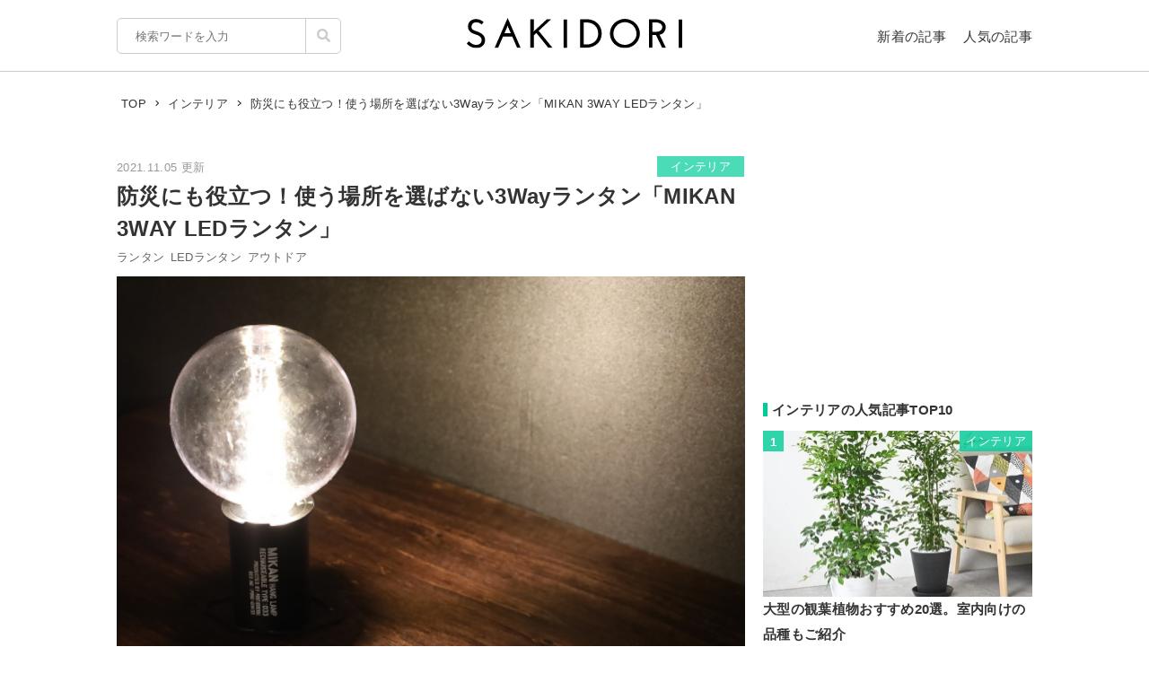

--- FILE ---
content_type: text/html; charset=UTF-8
request_url: https://sakidori.co/article/1033573
body_size: 72450
content:
<!doctype html>
<html lang="ja">
<head>
<meta charset="UTF-8" />
<meta name="viewport" content="width=device-width,user-scalable=no,maximum-scale=1" />
<meta name="format-detection" content="telephone=no">
<link rel="shortcut icon" href="/favicon.ico" />
<meta name="apple-mobile-web-app-title" content="SAKIDORI">
<meta name="application-name" content="SAKIDORI">
<meta name='impact-site-verification' value='15029d6a-f81e-4b2f-abfa-a96b87dc2062'>
<link rel="apple-touch-icon" type="image/png" href="/apple-touch-icon.png" />
<link href='//fonts.googleapis.com/css?family=Montserrat:400&display=swap' rel='stylesheet' type='text/css'>
<link href="//sakidorico.s3.amazonaws.com/css/reset.css" rel="stylesheet" type="text/css" />
<link href="//sakidorico.s3.amazonaws.com/css/common.css?20251207213827" rel="stylesheet" type="text/css" />
<link rel="pingback" href="https://sakidori.co/wp/xmlrpc.php" />
<link rel="alternate" type="application/rss+xml" title="SAKIDORI | ほしいが見つかるモノメディア" href="https://sakidori.co/feed" />
<title>防災にも役立つ！使う場所を選ばない3Wayランタン「MIKAN 3WAY LEDランタン」</title>
<meta name='robots' content='max-image-preview:large' />
	<style>img:is([sizes="auto" i], [sizes^="auto," i]) { contain-intrinsic-size: 3000px 1500px }</style>
	<style id='classic-theme-styles-inline-css' type='text/css'>
/*! This file is auto-generated */
.wp-block-button__link{color:#fff;background-color:#32373c;border-radius:9999px;box-shadow:none;text-decoration:none;padding:calc(.667em + 2px) calc(1.333em + 2px);font-size:1.125em}.wp-block-file__button{background:#32373c;color:#fff;text-decoration:none}
</style>
<style id='global-styles-inline-css' type='text/css'>
:root{--wp--preset--aspect-ratio--square: 1;--wp--preset--aspect-ratio--4-3: 4/3;--wp--preset--aspect-ratio--3-4: 3/4;--wp--preset--aspect-ratio--3-2: 3/2;--wp--preset--aspect-ratio--2-3: 2/3;--wp--preset--aspect-ratio--16-9: 16/9;--wp--preset--aspect-ratio--9-16: 9/16;--wp--preset--color--black: #000000;--wp--preset--color--cyan-bluish-gray: #abb8c3;--wp--preset--color--white: #ffffff;--wp--preset--color--pale-pink: #f78da7;--wp--preset--color--vivid-red: #cf2e2e;--wp--preset--color--luminous-vivid-orange: #ff6900;--wp--preset--color--luminous-vivid-amber: #fcb900;--wp--preset--color--light-green-cyan: #7bdcb5;--wp--preset--color--vivid-green-cyan: #00d084;--wp--preset--color--pale-cyan-blue: #8ed1fc;--wp--preset--color--vivid-cyan-blue: #0693e3;--wp--preset--color--vivid-purple: #9b51e0;--wp--preset--gradient--vivid-cyan-blue-to-vivid-purple: linear-gradient(135deg,rgba(6,147,227,1) 0%,rgb(155,81,224) 100%);--wp--preset--gradient--light-green-cyan-to-vivid-green-cyan: linear-gradient(135deg,rgb(122,220,180) 0%,rgb(0,208,130) 100%);--wp--preset--gradient--luminous-vivid-amber-to-luminous-vivid-orange: linear-gradient(135deg,rgba(252,185,0,1) 0%,rgba(255,105,0,1) 100%);--wp--preset--gradient--luminous-vivid-orange-to-vivid-red: linear-gradient(135deg,rgba(255,105,0,1) 0%,rgb(207,46,46) 100%);--wp--preset--gradient--very-light-gray-to-cyan-bluish-gray: linear-gradient(135deg,rgb(238,238,238) 0%,rgb(169,184,195) 100%);--wp--preset--gradient--cool-to-warm-spectrum: linear-gradient(135deg,rgb(74,234,220) 0%,rgb(151,120,209) 20%,rgb(207,42,186) 40%,rgb(238,44,130) 60%,rgb(251,105,98) 80%,rgb(254,248,76) 100%);--wp--preset--gradient--blush-light-purple: linear-gradient(135deg,rgb(255,206,236) 0%,rgb(152,150,240) 100%);--wp--preset--gradient--blush-bordeaux: linear-gradient(135deg,rgb(254,205,165) 0%,rgb(254,45,45) 50%,rgb(107,0,62) 100%);--wp--preset--gradient--luminous-dusk: linear-gradient(135deg,rgb(255,203,112) 0%,rgb(199,81,192) 50%,rgb(65,88,208) 100%);--wp--preset--gradient--pale-ocean: linear-gradient(135deg,rgb(255,245,203) 0%,rgb(182,227,212) 50%,rgb(51,167,181) 100%);--wp--preset--gradient--electric-grass: linear-gradient(135deg,rgb(202,248,128) 0%,rgb(113,206,126) 100%);--wp--preset--gradient--midnight: linear-gradient(135deg,rgb(2,3,129) 0%,rgb(40,116,252) 100%);--wp--preset--font-size--small: 13px;--wp--preset--font-size--medium: 20px;--wp--preset--font-size--large: 36px;--wp--preset--font-size--x-large: 42px;--wp--preset--spacing--20: 0.44rem;--wp--preset--spacing--30: 0.67rem;--wp--preset--spacing--40: 1rem;--wp--preset--spacing--50: 1.5rem;--wp--preset--spacing--60: 2.25rem;--wp--preset--spacing--70: 3.38rem;--wp--preset--spacing--80: 5.06rem;--wp--preset--shadow--natural: 6px 6px 9px rgba(0, 0, 0, 0.2);--wp--preset--shadow--deep: 12px 12px 50px rgba(0, 0, 0, 0.4);--wp--preset--shadow--sharp: 6px 6px 0px rgba(0, 0, 0, 0.2);--wp--preset--shadow--outlined: 6px 6px 0px -3px rgba(255, 255, 255, 1), 6px 6px rgba(0, 0, 0, 1);--wp--preset--shadow--crisp: 6px 6px 0px rgba(0, 0, 0, 1);}:where(.is-layout-flex){gap: 0.5em;}:where(.is-layout-grid){gap: 0.5em;}body .is-layout-flex{display: flex;}.is-layout-flex{flex-wrap: wrap;align-items: center;}.is-layout-flex > :is(*, div){margin: 0;}body .is-layout-grid{display: grid;}.is-layout-grid > :is(*, div){margin: 0;}:where(.wp-block-columns.is-layout-flex){gap: 2em;}:where(.wp-block-columns.is-layout-grid){gap: 2em;}:where(.wp-block-post-template.is-layout-flex){gap: 1.25em;}:where(.wp-block-post-template.is-layout-grid){gap: 1.25em;}.has-black-color{color: var(--wp--preset--color--black) !important;}.has-cyan-bluish-gray-color{color: var(--wp--preset--color--cyan-bluish-gray) !important;}.has-white-color{color: var(--wp--preset--color--white) !important;}.has-pale-pink-color{color: var(--wp--preset--color--pale-pink) !important;}.has-vivid-red-color{color: var(--wp--preset--color--vivid-red) !important;}.has-luminous-vivid-orange-color{color: var(--wp--preset--color--luminous-vivid-orange) !important;}.has-luminous-vivid-amber-color{color: var(--wp--preset--color--luminous-vivid-amber) !important;}.has-light-green-cyan-color{color: var(--wp--preset--color--light-green-cyan) !important;}.has-vivid-green-cyan-color{color: var(--wp--preset--color--vivid-green-cyan) !important;}.has-pale-cyan-blue-color{color: var(--wp--preset--color--pale-cyan-blue) !important;}.has-vivid-cyan-blue-color{color: var(--wp--preset--color--vivid-cyan-blue) !important;}.has-vivid-purple-color{color: var(--wp--preset--color--vivid-purple) !important;}.has-black-background-color{background-color: var(--wp--preset--color--black) !important;}.has-cyan-bluish-gray-background-color{background-color: var(--wp--preset--color--cyan-bluish-gray) !important;}.has-white-background-color{background-color: var(--wp--preset--color--white) !important;}.has-pale-pink-background-color{background-color: var(--wp--preset--color--pale-pink) !important;}.has-vivid-red-background-color{background-color: var(--wp--preset--color--vivid-red) !important;}.has-luminous-vivid-orange-background-color{background-color: var(--wp--preset--color--luminous-vivid-orange) !important;}.has-luminous-vivid-amber-background-color{background-color: var(--wp--preset--color--luminous-vivid-amber) !important;}.has-light-green-cyan-background-color{background-color: var(--wp--preset--color--light-green-cyan) !important;}.has-vivid-green-cyan-background-color{background-color: var(--wp--preset--color--vivid-green-cyan) !important;}.has-pale-cyan-blue-background-color{background-color: var(--wp--preset--color--pale-cyan-blue) !important;}.has-vivid-cyan-blue-background-color{background-color: var(--wp--preset--color--vivid-cyan-blue) !important;}.has-vivid-purple-background-color{background-color: var(--wp--preset--color--vivid-purple) !important;}.has-black-border-color{border-color: var(--wp--preset--color--black) !important;}.has-cyan-bluish-gray-border-color{border-color: var(--wp--preset--color--cyan-bluish-gray) !important;}.has-white-border-color{border-color: var(--wp--preset--color--white) !important;}.has-pale-pink-border-color{border-color: var(--wp--preset--color--pale-pink) !important;}.has-vivid-red-border-color{border-color: var(--wp--preset--color--vivid-red) !important;}.has-luminous-vivid-orange-border-color{border-color: var(--wp--preset--color--luminous-vivid-orange) !important;}.has-luminous-vivid-amber-border-color{border-color: var(--wp--preset--color--luminous-vivid-amber) !important;}.has-light-green-cyan-border-color{border-color: var(--wp--preset--color--light-green-cyan) !important;}.has-vivid-green-cyan-border-color{border-color: var(--wp--preset--color--vivid-green-cyan) !important;}.has-pale-cyan-blue-border-color{border-color: var(--wp--preset--color--pale-cyan-blue) !important;}.has-vivid-cyan-blue-border-color{border-color: var(--wp--preset--color--vivid-cyan-blue) !important;}.has-vivid-purple-border-color{border-color: var(--wp--preset--color--vivid-purple) !important;}.has-vivid-cyan-blue-to-vivid-purple-gradient-background{background: var(--wp--preset--gradient--vivid-cyan-blue-to-vivid-purple) !important;}.has-light-green-cyan-to-vivid-green-cyan-gradient-background{background: var(--wp--preset--gradient--light-green-cyan-to-vivid-green-cyan) !important;}.has-luminous-vivid-amber-to-luminous-vivid-orange-gradient-background{background: var(--wp--preset--gradient--luminous-vivid-amber-to-luminous-vivid-orange) !important;}.has-luminous-vivid-orange-to-vivid-red-gradient-background{background: var(--wp--preset--gradient--luminous-vivid-orange-to-vivid-red) !important;}.has-very-light-gray-to-cyan-bluish-gray-gradient-background{background: var(--wp--preset--gradient--very-light-gray-to-cyan-bluish-gray) !important;}.has-cool-to-warm-spectrum-gradient-background{background: var(--wp--preset--gradient--cool-to-warm-spectrum) !important;}.has-blush-light-purple-gradient-background{background: var(--wp--preset--gradient--blush-light-purple) !important;}.has-blush-bordeaux-gradient-background{background: var(--wp--preset--gradient--blush-bordeaux) !important;}.has-luminous-dusk-gradient-background{background: var(--wp--preset--gradient--luminous-dusk) !important;}.has-pale-ocean-gradient-background{background: var(--wp--preset--gradient--pale-ocean) !important;}.has-electric-grass-gradient-background{background: var(--wp--preset--gradient--electric-grass) !important;}.has-midnight-gradient-background{background: var(--wp--preset--gradient--midnight) !important;}.has-small-font-size{font-size: var(--wp--preset--font-size--small) !important;}.has-medium-font-size{font-size: var(--wp--preset--font-size--medium) !important;}.has-large-font-size{font-size: var(--wp--preset--font-size--large) !important;}.has-x-large-font-size{font-size: var(--wp--preset--font-size--x-large) !important;}
:where(.wp-block-post-template.is-layout-flex){gap: 1.25em;}:where(.wp-block-post-template.is-layout-grid){gap: 1.25em;}
:where(.wp-block-columns.is-layout-flex){gap: 2em;}:where(.wp-block-columns.is-layout-grid){gap: 2em;}
:root :where(.wp-block-pullquote){font-size: 1.5em;line-height: 1.6;}
</style>
<link rel='stylesheet' id='contact-form-7-css' href='https://sakidori.co/wp/wp-content/plugins/contact-form-7/includes/css/styles.css?ver=6.1.1' type='text/css' media='all' />
<style id='contact-form-7-inline-css' type='text/css'>
.wpcf7 .wpcf7-recaptcha iframe {margin-bottom: 0;}.wpcf7 .wpcf7-recaptcha[data-align="center"] > div {margin: 0 auto;}.wpcf7 .wpcf7-recaptcha[data-align="right"] > div {margin: 0 0 0 auto;}
</style>
<link rel='stylesheet' id='tablepress-default-css' href='https://sakidori.co/wp/wp-content/plugins/tablepress/css/build/default.css?ver=3.2.1' type='text/css' media='all' />
<link rel="https://api.w.org/" href="https://sakidori.co/wp-json/" /><link rel="alternate" title="JSON" type="application/json" href="https://sakidori.co/wp-json/wp/v2/posts/1033573" /><link rel="EditURI" type="application/rsd+xml" title="RSD" href="https://sakidori.co/wp/xmlrpc.php?rsd" />
<link rel="alternate" title="oEmbed (JSON)" type="application/json+oembed" href="https://sakidori.co/wp-json/oembed/1.0/embed?url=https%3A%2F%2Fsakidori.co%2Farticle%2F1033573" />
<link rel="alternate" title="oEmbed (XML)" type="text/xml+oembed" href="https://sakidori.co/wp-json/oembed/1.0/embed?url=https%3A%2F%2Fsakidori.co%2Farticle%2F1033573&#038;format=xml" />
<!-- Original SEO Tags Start -->
<link rel="canonical" href="https://sakidori.co/article/1033573" />
<meta name="description" content="灯しておくだけでおしゃれな雰囲気を演出するランタン。近年は、災害時でも使えるLEDランタンが人気です。そこで今回は、USB充電式の3WayLEDランタン「MIKAN 3WAY LEDランタン」をご紹介します。" />
<meta name="thumbnail" content="https://sakidorico.s3.amazonaws.com/wp/wp-content/uploads/2021/10/618343d6323b5.jpeg" />
<meta property="og:type" content="article" />
<meta property="og:title" content="防災にも役立つ！使う場所を選ばない3Wayランタン「MIKAN 3WAY LEDランタン」" />
<meta property="og:description" content="灯しておくだけでおしゃれな雰囲気を演出するランタン。近年は、災害時でも使えるLEDランタンが人気です。そこで今回は、USB充電式の3WayLEDランタン「MIKAN 3WAY LEDランタン」をご紹介します。" />
<meta property="og:url" content="https://sakidori.co/article/1033573" />
<meta property="og:site_name" content="SAKIDORI（サキドリ） | ほしいが見つかるモノメディア" />
<meta property="og:image" content="https://sakidorico.s3.amazonaws.com/wp/wp-content/uploads/2021/10/618343d6323b5.jpeg" />
<meta property="fb:app_id" content="793430797348006" />
<meta property="article:published_time" content="2021-11-05T15:00:38+09:00" />
<meta property="article:modified_time" content="2021-11-05T15:00:38+09:00" />
<meta property="og:image:secure_url" content="https://sakidorico.s3.amazonaws.com/wp/wp-content/uploads/2021/10/618343d6323b5.jpeg" />
<meta name="twitter:card" content="summary_large_image" />
<meta name="twitter:site" content="@sakidori_PR" />
<meta name="twitter:domain" content="https://twitter.com/sakidori_PR" />
<meta name="twitter:title" content="防災にも役立つ！使う場所を選ばない3Wayランタン「MIKAN 3WAY LEDランタン」" />
<meta name="twitter:description" content="灯しておくだけでおしゃれな雰囲気を演出するランタン。近年は、災害時でも使えるLEDランタンが人気です。そこで今回は、USB充電式の3WayLEDランタン「MIKAN 3WAY LEDランタン」をご紹介します。" />
<meta name="twitter:image" content="https://sakidorico.s3.amazonaws.com/wp/wp-content/uploads/2021/10/618343d6323b5.jpeg" />

<!-- Original SEO Tags End -->
<!-- Google Tag Manager -->
<script>(function(w,d,s,l,i){w[l]=w[l]||[];w[l].push({'gtm.start':
new Date().getTime(),event:'gtm.js'});var f=d.getElementsByTagName(s)[0],
j=d.createElement(s),dl=l!='dataLayer'?'&l='+l:'';j.async=true;j.src=
'https://www.googletagmanager.com/gtm.js?id='+i+dl;f.parentNode.insertBefore(j,f);
})(window,document,'script','dataLayer','GTM-5K2HVW7C');</script>
<!-- End Google Tag Manager -->
<!-- Global site tag (gtag.js) - Google Analytics -->
<script async src="https://www.googletagmanager.com/gtag/js?id=UA-52484296-1"></script>
<script>
window.dataLayer = window.dataLayer || [];
function gtag(){dataLayer.push(arguments);}
gtag('js', new Date());
gtag('config', 'UA-52484296-1');
</script>

	<!-- GAMスクリプトの読み込み -->
	<script async src="https://securepubads.g.doubleclick.net/tag/js/gpt.js"></script>

	<!-- BID STRAPスクリプトの読み込み -->
	<script async src="https://fam.adingo.jp/bid-strap/sakidori/pb.js"></script>
	<script>
		var bsttag = window.bsttag || {cmd: []};
		bsttag.failSafeTimeout = 2000; //header bidding全体のタイムアウト
		bsttag.launchAuction = function (slots) {
			var hbm = {};
			bsttag.cmd.push(function(cmd) {
				cmd.setBidderTimeout(1000);
				hbm = cmd.requestBids({adUnits: slots});
			});

			setTimeout(function () {
				if (hbm.isRequestSent) {
					return;
				}
				hbm.isRequestSent = true;
				googletag.cmd.push(function() {
					googletag.pubads().refresh(slots);
				});
			}, bsttag.failSafeTimeout);
		};
	</script>

	<!-- 広告枠の定義と、BID STRAPの呼び出し -->
	<script>
		window.googletag = window.googletag || {cmd: []};
		googletag.cmd.push(function() {
			function randomInt(min, max) {
				return Math.floor( Math.random() * (max + 1 - min) ) + min;
			}

			 // PC
									// single
					googletag.defineSlot('/62532913,453608231/p_sakidori_300x250_kijisita1_22323', [300, 250], 'div-gpt-ad-1565354518572-0').addService(googletag.pubads());
					googletag.defineSlot('/62532913,453608231/p_sakidori_300x250_kijisita2_22323', [300, 250], 'div-gpt-ad-1565354589831-0').addService(googletag.pubads());
					googletag.defineSlot('/62532913,453608231/p_sakidori_300x250_top10ue_22323', [300, 250], 'div-gpt-ad-1569892290690-0').addService(googletag.pubads());
					googletag.defineSlot('/62532913,453608231/p_sakidori_300x600_top10shita_22323', [300, 600], 'div-gpt-ad-1569892339268-0').addService(googletag.pubads());
										googletag.pubads().setTargeting("fluct_ad_group", String(randomInt(1, 10)));
			googletag.pubads().enableSingleRequest();
			googletag.pubads().disableInitialLoad();
			googletag.enableServices();

			bsttag.launchAuction();
		});
	</script>
<link href="//sakidorico.s3.amazonaws.com/css/single.css?20251207213827" rel="stylesheet" type="text/css" />
<style>
.sp_link {display: none;}
</style>
<script type="text/javascript" language="javascript">var vc_pid = "886583277";</script>
<script type="text/javascript" src="//aml.valuecommerce.com/vcdal.js" async></script>
<script src="//statics.a8.net/a8link/a8linkmgr.js"></script>
<script>
	a8linkmgr({
		"config_id": "T05Pe2lE2AZL0vhCrwQ2"
	});
</script>
</head>
<body id="body">
<!-- Google Tag Manager (noscript) -->
<noscript><iframe src="https://www.googletagmanager.com/ns.html?id=GTM-5K2HVW7C"
height="0" width="0" style="display:none;visibility:hidden"></iframe></noscript>
<!-- End Google Tag Manager (noscript) -->
<div id="container">


<header>
	<div class="area">
		<ul id="headerMenu">
			<li>
				<form method="get" action="/" name="sform" class="searchForm" autocomplete="off">
				<input name="s" type="search" required placeholder="検索ワードを入力" value="" class="js-suggest" autocomplete="off">
                <ul class="suggest-list js-suggest-list"></ul>
				<input type="hidden" name="orderby" value="post_date">
				<input type="hidden" name="order" value="DESC">
                <span class="searchMark"><img src="//sakidorico.s3.amazonaws.com/images/icon/search.svg" alt="search"></span>
				<input id="searchSubmit" type="submit" value="">
				</form>
			</li>
			<li>
				<a href="/news" class="fontl">新着の記事</a>
				<a href="/popular" class="fontl">人気の記事</a>
			</li>
		</ul>
		<a href="/">
            <img src="//sakidorico.s3.amazonaws.com/images/logo_header.svg" alt="SAKIDORI" id="logo" class="hover">
		</a>
	</div>
</header>
<div id="spmenu" class="fontl" hidden>
	<div id="sp_menu_logo"><a href="/">
        <img src="//sakidorico.s3.amazonaws.com/images/logo_menu.svg" alt="SAKIDORI" id="splogo">
	</a></div>
	<div id="sp_menu_scroll">
	<ul class="sp_menu_btns">
		<li id="sp_menu_search">
			<form method="GET" action="/" name="sform" class="searchForm">
				<input name="s" type="search" required placeholder="検索ワードを入力" value="" class="js-suggest" autocomplete="off">
                <ul class="suggest-list js-suggest-list"></ul>
				<input type="hidden" name="orderby" value="post_date">
				<input type="hidden" name="order" value="DESC">
                <span class="searchMark"><img src="//sakidorico.s3.amazonaws.com/images/icon/search_sp.svg" alt="search"></span>
				<input id="searchSubmit" type="submit" value="">
			</form>
		</li>
		<li class="gfont sp_menu_label">CATEGORIES</li>
		<li class="sp_menu_btn"><a href="/category/lifestyle">生活雑貨</a></li>
		<li class="sp_menu_btn"><a href="/category/digital">家電・カメラ</a></li>
		<li class="sp_menu_btn"><a href="/category/fashion">ファッション</a></li>
		<li class="sp_menu_btn"><a href="/category/pc">パソコン・スマートフォン</a></li>
		<li class="sp_menu_btn"><a href="/category/outdoor">スポーツ・アウトドア</a></li>
		<li class="sp_menu_btn"><a href="/category/technology">最新テクノロジー</a></li>
		<li class="sp_menu_btn"><a href="/category/interior">インテリア</a></li>
		<li class="sp_menu_btn"><a href="/category/sports">乗り物</a></li>
		<li class="sp_menu_btn"><a href="/category/healthcare">ヘルスケア</a></li>
		<li class="sp_menu_btn"><a href="/category/sake">お酒</a></li>
		<li class="sp_menu_btn"><a href="/category/cosme">美容・コスメ</a></li>
		<li class="sp_menu_btn"><a href="/category/app">アプリ</a></li>
		<li class="sp_menu_btn"><a href="/category/hobby">ゲーム・おもちゃ</a></li>
		<li class="sp_menu_btn"><a href="/category/book">本・小説・漫画</a></li>
		<li class="sp_menu_btn"><a href="/category/food">食品・飲料</a></li>
		<li class="sp_menu_btn"><a href="/categories/">カテゴリー一覧</a></li>
	</ul>
	<div class="clear"></div>
	<ul class="sp_menu_btns">
		<li class="gfont sp_menu_label">PAGES</li>
		<li class="sp_menu_btn"><a href="/news">新着の記事</a></li>
		<li class="sp_menu_btn"><a href="/popular">人気の記事</a></li>
		<li class="sp_menu_btn"><a href="/categories">カテゴリ一覧</a></li>
		<li class="sp_menu_btn"><a href="/brands">ブランド一覧</a></li>
	</ul>
	<div class="clear"></div>
	<ul class="sp_menu_follows">
		<li class="gfont sp_menu_label">FOLLOW US</li>
		<li class="sp_menu_follow"><a href="https://www.youtube.com/c/SAKIDORI" target="_blank" class="icoIg hover"><img src="//sakidorico.s3.amazonaws.com/images/icon/youtube_wh.svg" alt="youtube"></a></li>
		<li class="sp_menu_follow"><a href="https://twitter.com/sakidori_PR" target="_blank" class="icoTw hover"><img src="//sakidorico.s3.amazonaws.com/images/icon/twitter_wh.svg" alt="twitter"></a></li>
		<li class="sp_menu_follow"><a href="https://www.pinterest.jp/SAKIDORI_PR" target="_blank" class="icoTw hover"><img src="//sakidorico.s3.amazonaws.com/images/icon/pinterest_wh.svg" alt="pinterest"></a></li>
		<li class="sp_menu_follow"><a href="https://www.facebook.com/sakidori.co" target="_blank" class="icoFb hover"><img src="//sakidorico.s3.amazonaws.com/images/icon/facebook_wh.svg" alt="facebook"></a></li>
		<li class="sp_menu_follow"><a href="/feed" target="_blank" class="icoRss hover"><img src="//sakidorico.s3.amazonaws.com/images/icon/rss_wh.svg" alt="rss"></a></li>
	</ul>
</div>
</div>
<div id="spnav">
<a class="sp_menu_trigger" href="#">
<span></span>
<span></span>
<span></span>
</a>
</div>


	<div class="area">

		<div class="breadcrumb"><ul itemscope itemtype="http://schema.org/BreadcrumbList"><li itemprop="itemListElement" itemscope itemtype="http://schema.org/ListItem"><a itemprop="item" href="https://sakidori.co"><span itemprop="name">TOP</span></a><meta itemprop="position" content="1"></li><li><img src="//sakidorico.s3.amazonaws.com/images/icon/angle-right.svg" alt="angle-right"></li><li itemprop="itemListElement" itemscope itemtype="http://schema.org/ListItem"><a itemprop="item" href="https://sakidori.co/category/interior"><span itemprop="name">インテリア</span></a><meta itemprop="position" content="2"></li><li><img src="//sakidorico.s3.amazonaws.com/images/icon/angle-right.svg" alt="angle-right"></li><li itemprop="itemListElement" itemscope itemtype="http://schema.org/ListItem"><span itemprop="name">防災にも役立つ！使う場所を選ばない3Wayランタン「MIKAN 3WAY LEDランタン」</span><meta itemprop="position" content="3"><meta itemprop="item" content="https://sakidori.co/article/1033573"></li></ul></div>
		<div id="content" class="single content_col">

			
			<!-- 記事ページでおこなう汎用処理 -->
													<style>
					a.amazon {
						margin-top: 2em;
					}
					a.amazon:before {
						background-image: url('//sakidorico.s3.amazonaws.com/images/cheers.svg');
						background-size: contain;
						background-repeat: no-repeat;
						background-position: center center;
						content: "人気商品が日替わりで\A 毎日タイムセール実施中!";
						color: #e00;
						font-size: 11px;
						line-height: 1.1;
						position: absolute;
						left: 0;
						top: -2.5em;
						width: 100%;
						white-space: pre;
					}
					/*独自わっしょいボタンを被らないようにする*/
					.adButton.campaign a.amazon{
						margin-top: 0;
					}
					.adButton.campaign a.amazon:before{
						display: none;
					}
				</style>
										<style>
					a.rakuten {
						margin-top: 2em;
					}
					a.rakuten:before {
						background-image: url('//sakidorico.s3.amazonaws.com/images/cheers.svg');
						background-size: contain;
						background-repeat: no-repeat;
						background-position: center center;
						content: "毎朝ｾｰﾙ商品が更新\A 24時間限定ﾀｲﾑｾｰﾙ実施中!";
						color: #e00;
						font-size: 11px;
						line-height: 1.1;
						position: absolute;
						left: 0;
						top: -2.5em;
						width: 100%;
						white-space: pre;
					}
					/*独自わっしょいボタンを被らないようにする*/
					.adButton.campaign a.rakuten{
						margin-top: 0;
					}
					.adButton.campaign a.rakuten:before{
						display: none;
					}
				</style>
			
			<div class="articleFrame">
				<div class="articleTitle">

					<div class="postdate fontm">2021.11.05 更新</div>
										<a href="https://sakidori.co/category/interior" class="fontm single_cat">インテリア</a>
					<div class="clear"></div>
					<h1>防災にも役立つ！使う場所を選ばない3Wayランタン「MIKAN 3WAY LEDランタン」</h1>
					<div class="fontm">
						<a href="/tag/673" class="tag">ランタン</a><a href="/tag/2570" class="tag">LEDランタン</a><a href="/tag/274" class="tag">アウトドア</a>					</div>

					<div class="eyecatch"><img width="582" height="388" src="https://sakidorico.s3.amazonaws.com/wp/wp-content/uploads/2021/10/618343d6323b5.jpeg" class="attachment-large size-large wp-post-image" alt="防災にも役立つ！使う場所を選ばない3Wayランタン「MIKAN 3WAY LEDランタン」" decoding="auto" fetchpriority="high" />											<div class="eyecatch_by">By: <a href="https://www.makuake.com/project/mikan_3way_ledlantern/" target="_blank">makuake.com</a></div>
										</div>
				</div>

				<div class="articleBody">
				<!-- 記事ページのコンテンツ出力 -->
				<p>夜のアウトドアには欠かせないランタン。灯しておくだけでおしゃれな雰囲気を演出するアイテムですが、近年はアウトドアだけでなく災害時でも安心して使えるLEDランタンが多く販売されています。</p><p>そこで今回は、最大20時間点灯可能なUSB充電式の3WayLEDランタン「MIKAN 3WAY LEDランタン」をご紹介します。アウトドアだけでなく、もしもの時にも備えられるグッズが欲しいという方は、ぜひチェックしてください。</p>	<div class="postlink">
		<div class="embed-featured-image">
			<a href="https://sakidori.co/article/3101320" class="top_campaign_link">
				<img src="//sakidorico.s3.amazonaws.com/images/spacer100x100.png" alt="" style="background-image:url(https://sakidorico.s3.amazonaws.com/wp/wp-content/uploads/2025/12/693641547ced6-150x150.jpg);width: 100px;height: 100px;" class="nolazyload">
			</a>
		</div>
		<div class="embed-heading">
			<a href="https://sakidori.co/article/3101320" class="top_campaign_link">
				ドローンで培った技術と特許技術が生んだ安心の性能。「DJI Power」はキャンプ・災害時・日常でも使えるポータブル電源 | SAKIDORI（サキドリ）
			</a>
		</div>
		<div class="embed-excerpt"><a href="https://sakidori.co/article/3101320" class="top_campaign_link">キャンプや車中泊、在宅ワーク、さらには停電時の備えまで、電源を柔軟に確保できるポータブル電源。一方で、バッテリーを搭載した製品のため、安全性や屋外で使う際の耐久性は大丈夫なのか、といった不安を持つ方も...続きを読む</a></div>
		<div class="clear"></div>
					<div class="postlink_pr fonts">PR</div>
			</div>
	<h2 class="bar" id="index_1">最長20時間点灯可能なUSB充電式！</h2><div class="media_frame"><div class="image_wrapper" style="max-width:500px; max-height:315px;"><div class="image_height" style="padding-top:63%;"></div><img src="//sakidorico.s3.amazonaws.com/images/spacer_10x400.png"  data-src="https://sakidorico.s3.amazonaws.com/wp/wp-content/uploads/2021/10/6183454ad88f5.png" class="alignnone size-SAKIDORI wp-image-1049052 media_img lazyload lazyload_style" alt=""></div></div><p>MIKAN 3WAY LEDランタンは、USB充電式のLEDランタンです。4時間の充電で最長20時間点灯が可能なので、アウトドアなどの電源を確保できない場所でも簡単に明かりを灯すことができます。</p><p>また、予期せぬ災害時でも、明かりを確保しやすいのも魅力。USB充電なので、電源が確保できるまではポータブル充電器を併用することも可能です。一定期間明かりを確保したい方に適しています。</p><h2 class="bar" id="index_2">3Way仕様で設置場所は自由自在！</h2><div class="media_frame"><div class="image_wrapper" style="max-width:500px; max-height:311px;"><div class="image_height" style="padding-top:62%;"></div><img src="//sakidorico.s3.amazonaws.com/images/spacer_10x400.png"  data-src="https://sakidorico.s3.amazonaws.com/wp/wp-content/uploads/2021/10/618346c28514c.png" class="alignnone size-SAKIDORI wp-image-1049071 media_img lazyload lazyload_style" alt=""></div></div><p>「置く、吊るす、くっつける」の3Way仕様で、置く場所を選ばない点も魅力のひとつ。一般的なランタンと同様に、卓上ライトとして置いたり天井やラックに吊るしたりはもちろん、本製品は底面にマグネットが付いているので鉄部分にくっつけることができます。</p><p>車中泊の際などランタンを設置しにくい場合でも、車のボディやバックドアなどにマグネットで設置が可能。また、LEDライト部分は衝撃に強いポリカーボネート製なので、万が一落下した場合に割れにくいのもポイントです。</p><h2 class="bar" id="index_3">シーンに合わせた3段階の明るさ調整！</h2><div class="media_frame"><div class="image_wrapper" style="max-width:500px; max-height:315px;"><div class="image_height" style="padding-top:63%;"></div><img src="//sakidorico.s3.amazonaws.com/images/spacer_10x400.png"  data-src="https://sakidorico.s3.amazonaws.com/wp/wp-content/uploads/2021/10/618346f25b9a8.png" class="alignnone size-SAKIDORI wp-image-1049076 media_img lazyload lazyload_style" alt=""></div></div><p>MIKAN 3WAY LEDランタンは、明るさを3段階で調節可能。空間全体を明るく照らすハイモード、少し照明を落としてくつろぎたいときなどに便利なミドルモード、就寝時などに適したローモードの3段階から選択できます。</p><p>また、ランタンの操作はリモコン操作できます。電源のオンオフから明るさの調節まで、リモコンで完了するので暗闇で電源を探したり、消すために立ち上がる必要はありません。</p><p>ほかにも、付属でシェードがついているので、雰囲気を変えたりさらに光の強さの調節も可能です。アウトドアでも自宅にいるような快適な空間を演出できます。</p><p>本製品は、応援購入サービス「<a href="https://www.makuake.com/project/mikan_3way_ledlantern/">Makuake</a>」にて購入可能です。</p><div class="affiliate_btns"><div class="adButton"><a href="https://www.makuake.com/project/mikan_3way_ledlantern/" target="_blank" rel="nofollow noopener" class="other">Makuakeで見る</a></div></div>				</div>

									<div class="curator">
						<h2><img src="/images/icon/pencil.svg" alt="pencil">ライターからヒトコト</h2>
						<div class="writer_comment">
						<p>夜のアウトドアでひとつあるとおしゃれな雰囲気を演出できるランタン。今回ご紹介した「MIKAN 3WAY LEDランタン」は、防災にも使える便利なアイテムです。万が一の事態に備えておきたいという方もチェックしてみてください。</p>
					  </div>
					</div>
					<div class="source">
											</div>
				
				<form class="form pure-form" name="form1" action="/report" method="post" style="display:none;">
					<input type="text" class="form_textbox" name="title" value="防災にも役立つ！使う場所を選ばない3Wayランタン「MIKAN 3WAY LEDランタン」">
					<input type="text" class="form_textbox" name="url" value="https://sakidori.co/article/1033573">
				</form>

															<div class="single_ad_bottom_frame_l">
							<div class="single_ad_bottom">
								<!-- /62532913/p_sakidori_300x250_kijisita1_22323 -->
								<div id='div-gpt-ad-1565354518572-0' style='width: 300px; height: 250px;'>
									<script>
										googletag.cmd.push(function() { googletag.display('div-gpt-ad-1565354518572-0'); });
									</script>
								</div>
							</div><!--single_ad_bottom-->

							<div class="single_ad_bottom">
								<!-- /62532913/p_sakidori_300x250_kijisita2_22323 -->
								<div id='div-gpt-ad-1565354589831-0' style='width: 300px; height: 250px;'>
									<script>
										googletag.cmd.push(function() { googletag.display('div-gpt-ad-1565354589831-0'); });
									</script>
								</div>
							</div><!-- single_ad_bottom -->
							<div class="clear"></div>
							</div><!--single_ad_bottom_frame_l-->
										
				<a href="#" class="post_warning fonts">
					記事内容について連絡
				</a>
				<div class="clear"></div>

							
			<div id="related">
			<h2 class="bar">
			あなたにおすすめの記事
			</h2>
						<div class="articleList fontm spArr">
				<a href="https://sakidori.co/article/3067888" class="block hover">
					<img src="//sakidorico.s3.amazonaws.com/images/spacer_golden.png" class="lazyload" alt="大型の観葉植物おすすめ20選。室内向けの品種もご紹介" width="809" height="500" style="background-image:url(https://sakidorico.s3.amazonaws.com/wp/wp-content/uploads/2026/01/6966e748e8a46-240x300.jpg)">
					<div class="articleListTitle bold">大型の観葉植物おすすめ20選。室内向けの品種もご紹介</div>
					<div class="clear"></div>
				</a>
			</div>
					<div class="articleList fontm spArr">
				<a href="https://sakidori.co/article/2294979" class="block hover">
					<img src="//sakidorico.s3.amazonaws.com/images/spacer_golden.png" class="lazyload" alt="ニトリのマットレスおすすめランキング10選。選び方もあわせてご紹介" width="809" height="500" style="background-image:url(https://sakidorico.s3.amazonaws.com/wp/wp-content/uploads/2024/07/6686170d021b3-300x300.jpg)">
					<div class="articleListTitle bold">ニトリのマットレスおすすめランキング10選。選び方もあわせてご紹…</div>
					<div class="clear"></div>
				</a>
			</div>
					<div class="articleList fontm spArr">
				<a href="https://sakidori.co/article/351257" class="block hover">
					<img src="//sakidorico.s3.amazonaws.com/images/spacer_golden.png" class="lazyload" alt="【2026年版】枕のおすすめランキング17選。睡眠環境を整える正しい選び方も解説" width="809" height="500" style="background-image:url(https://sakidorico.s3.amazonaws.com/wp/wp-content/uploads/2025/04/680068c0ead7b-300x225.jpg)">
					<div class="articleListTitle bold">【2026年版】枕のおすすめランキング17選。睡眠環境を整える正…</div>
					<div class="clear"></div>
				</a>
			</div>
					<div class="articleList fontm spArr">
				<a href="https://sakidori.co/article/501598" class="block hover">
					<img src="//sakidorico.s3.amazonaws.com/images/spacer_golden.png" class="lazyload" alt="【2025年版】マットレスのおすすめランキング25選。失敗しにくい選び方も解説" width="809" height="500" style="background-image:url(https://sakidorico.s3.amazonaws.com/wp/wp-content/uploads/2025/12/69327f4fee48e-300x300.jpg)">
					<div class="articleListTitle bold">【2025年版】マットレスのおすすめランキング25選。失敗しにく…</div>
					<div class="clear"></div>
				</a>
			</div>
					<div class="articleList fontm spArr">
				<a href="https://sakidori.co/article/6729" class="block hover">
					<img src="//sakidorico.s3.amazonaws.com/images/spacer_golden.png" class="lazyload" alt="【2025年版】オフィスチェアのおすすめ22選。1万円台のコスパモデルから10万円超えの高級モデルまで" width="809" height="500" style="background-image:url(https://sakidorico.s3.amazonaws.com/wp/wp-content/uploads/2025/05/682150b63eefb-300x200.jpg)">
					<div class="articleListTitle bold">【2025年版】オフィスチェアのおすすめ22選。1万円台のコスパ…</div>
					<div class="clear"></div>
				</a>
			</div>
					<div class="articleList fontm spArr">
				<a href="https://sakidori.co/article/509211" class="block hover">
					<img src="//sakidorico.s3.amazonaws.com/images/spacer_golden.png" class="lazyload" alt="ゲーミングデスクのおすすめ13選。おしゃれに使えるモノもご紹介" width="809" height="500" style="background-image:url(https://sakidorico.s3.amazonaws.com/wp/wp-content/uploads/2025/09/68be2c2abe5b7-300x300.jpg)">
					<div class="articleListTitle bold">ゲーミングデスクのおすすめ13選。おしゃれに使えるモノもご紹介</div>
					<div class="clear"></div>
				</a>
			</div>
					<div class="articleList fontm spArr">
				<a href="https://sakidori.co/article/69482" class="block hover">
					<img src="//sakidorico.s3.amazonaws.com/images/spacer_golden.png" class="lazyload" alt="パソコンデスクのおすすめ25選。おしゃれなアイテムもご紹介" width="809" height="500" style="background-image:url(https://sakidorico.s3.amazonaws.com/wp/wp-content/uploads/2025/05/682fe982ee2cc-300x300.jpg)">
					<div class="articleListTitle bold">パソコンデスクのおすすめ25選。おしゃれなアイテムもご紹介</div>
					<div class="clear"></div>
				</a>
			</div>
					<div class="articleList fontm spArr">
				<a href="https://sakidori.co/article/1519557" class="block hover">
					<img src="//sakidorico.s3.amazonaws.com/images/spacer_golden.png" class="lazyload" alt="世界地図ポスターのおすすめ25選。おしゃれなモノや特大サイズのモノをご紹介" width="809" height="500" style="background-image:url(https://sakidorico.s3.amazonaws.com/wp/wp-content/uploads/2025/12/692ff5f11f56d-300x273.jpg)">
					<div class="articleListTitle bold">世界地図ポスターのおすすめ25選。おしゃれなモノや特大サイズのモ…</div>
					<div class="clear"></div>
				</a>
			</div>
					<div class="articleList fontm spArr">
				<a href="https://sakidori.co/article/617620" class="block hover">
					<img src="//sakidorico.s3.amazonaws.com/images/spacer_golden.png" class="lazyload" alt="ハイチェアのおすすめ20選。子供の成長に合わせて長く使えるアイテムも" width="809" height="500" style="background-image:url(https://sakidorico.s3.amazonaws.com/wp/wp-content/uploads/2025/11/691bf2ed406ad-300x300.jpg)">
					<div class="articleListTitle bold">ハイチェアのおすすめ20選。子供の成長に合わせて長く使えるアイテ…</div>
					<div class="clear"></div>
				</a>
			</div>
					<div class="articleList fontm spArr">
				<a href="https://sakidori.co/article/2884969" class="block hover">
					<img src="//sakidorico.s3.amazonaws.com/images/spacer_golden.png" class="lazyload" alt="テーブルにおすすめのリメイクシート15選。おしゃれなモノや防水仕様の人気製品も" width="809" height="500" style="background-image:url(https://sakidorico.s3.amazonaws.com/wp/wp-content/uploads/2025/11/692649df17a72-300x300.jpg)">
					<div class="articleListTitle bold">テーブルにおすすめのリメイクシート15選。おしゃれなモノや防水仕…</div>
					<div class="clear"></div>
				</a>
			</div>
					<div class="articleList fontm spArr">
				<a href="https://sakidori.co/article/1226416" class="block hover">
					<img src="//sakidorico.s3.amazonaws.com/images/spacer_golden.png" class="lazyload" alt="PCワゴンのおすすめ28選。昇降式の人気モデルもピックアップ" width="809" height="500" style="background-image:url(https://sakidorico.s3.amazonaws.com/wp/wp-content/uploads/2026/01/6965ca535b55a-300x300.jpg)">
					<div class="articleListTitle bold">PCワゴンのおすすめ28選。昇降式の人気モデルもピックアップ</div>
					<div class="clear"></div>
				</a>
			</div>
					<div class="articleList fontm spArr">
				<a href="https://sakidori.co/article/67610" class="block hover">
					<img src="//sakidorico.s3.amazonaws.com/images/spacer_golden.png" class="lazyload" alt="折りたたみテーブルのおすすめ17選。持ち運びやすい軽量なモデルも" width="809" height="500" style="background-image:url(https://sakidorico.s3.amazonaws.com/wp/wp-content/uploads/2025/11/690c30e689121-300x300.jpg)">
					<div class="articleListTitle bold">折りたたみテーブルのおすすめ17選。持ち運びやすい軽量なモデルも</div>
					<div class="clear"></div>
				</a>
			</div>
					<div class="articleList fontm spArr">
				<a href="https://sakidori.co/article/2643891" class="block hover">
					<img src="//sakidorico.s3.amazonaws.com/images/spacer_golden.png" class="lazyload" alt="ニトリのオフィスチェアおすすめ15選。スタイリッシュなデザインのモノもご紹介" width="809" height="500" style="background-image:url(https://sakidorico.s3.amazonaws.com/wp/wp-content/uploads/2025/12/693f578b7c4f3-300x300.jpg)">
					<div class="articleListTitle bold">ニトリのオフィスチェアおすすめ15選。スタイリッシュなデザインの…</div>
					<div class="clear"></div>
				</a>
			</div>
					<div class="articleList fontm spArr">
				<a href="https://sakidori.co/article/2134507" class="block hover">
					<img src="//sakidorico.s3.amazonaws.com/images/spacer_golden.png" class="lazyload" alt="おしゃれなヘッドボードのおすすめ25選。ベッドに後付けしてホテルライクに" width="809" height="500" style="background-image:url(https://sakidorico.s3.amazonaws.com/wp/wp-content/uploads/2024/05/663965f3cf1c9-300x225.jpg)">
					<div class="articleListTitle bold">おしゃれなヘッドボードのおすすめ25選。ベッドに後付けしてホテル…</div>
					<div class="clear"></div>
				</a>
			</div>
					<div class="articleList fontm spArr">
				<a href="https://sakidori.co/article/79649" class="block hover">
					<img src="//sakidorico.s3.amazonaws.com/images/spacer_golden.png" class="lazyload" alt="【2026年版】ゲーミングチェアのおすすめ34選。快適なプレイ環境を整えよう" width="809" height="500" style="background-image:url(https://sakidorico.s3.amazonaws.com/wp/wp-content/uploads/2025/12/694a3fb0db29a-300x300.jpg)">
					<div class="articleListTitle bold">【2026年版】ゲーミングチェアのおすすめ34選。快適なプレイ環…</div>
					<div class="clear"></div>
				</a>
			</div>
					<div class="articleList fontm spArr">
				<a href="https://sakidori.co/article/1332977" class="block hover">
					<img src="//sakidorico.s3.amazonaws.com/images/spacer_golden.png" class="lazyload" alt="大容量の本棚おすすめ16選。省スペースで設置できるモデルもご紹介" width="809" height="500" style="background-image:url(https://sakidorico.s3.amazonaws.com/wp/wp-content/uploads/2025/12/692ce7605f37f-300x300.jpg)">
					<div class="articleListTitle bold">大容量の本棚おすすめ16選。省スペースで設置できるモデルもご紹介</div>
					<div class="clear"></div>
				</a>
			</div>
					<div class="articleList fontm spArr">
				<a href="https://sakidori.co/article/429220" class="block hover">
					<img src="//sakidorico.s3.amazonaws.com/images/spacer_golden.png" class="lazyload" alt="【2025年版】学習机のおすすめ30選。シンプルで人気の製品も" width="809" height="500" style="background-image:url(https://sakidorico.s3.amazonaws.com/wp/wp-content/uploads/2025/01/677ce13faca96-300x300.jpg)">
					<div class="articleListTitle bold">【2025年版】学習机のおすすめ30選。シンプルで人気の製品も</div>
					<div class="clear"></div>
				</a>
			</div>
					<div class="articleList fontm spArr">
				<a href="https://sakidori.co/article/2686729" class="block hover">
					<img src="//sakidorico.s3.amazonaws.com/images/spacer_golden.png" class="lazyload" alt="ニトリの本棚おすすめ21選。漫画を収納しやすい製品もラインナップ" width="809" height="500" style="background-image:url(https://sakidorico.s3.amazonaws.com/wp/wp-content/uploads/2025/03/67c59ad9db02f-300x300.jpg)">
					<div class="articleListTitle bold">ニトリの本棚おすすめ21選。漫画を収納しやすい製品もラインナップ</div>
					<div class="clear"></div>
				</a>
			</div>
					<div class="clear"></div>
			</div><!-- related -->

			<div id="tags">
			<h2 class="bar">関連キーワード</h2>
			<p class="fontm">
			<a href="/tag/673" class="tag">ランタン</a><a href="/tag/2570" class="tag">LEDランタン</a><a href="/tag/274" class="tag">アウトドア</a><a href="/tag/171" class="tag">照明</a><a href="/tag/6500" class="tag">インテリア雑貨</a><a href="/tag/444" class="tag">キャンプ</a><a href="/tag/2203" class="tag">ライト・ランタン</a><a href="/tag/1575" class="tag">ランプ</a><a href="/tag/3214" class="tag">生活便利グッズ</a><a href="/tag/202" class="tag">防災グッズ</a><a href="/tag/220" class="tag">雑貨</a>			</p>
			</div>

			
			</div><!-- articleFrame -->

			<div class="content_footer fontm"><div class="breadcrumb"><ul itemscope itemtype="http://schema.org/BreadcrumbList"><li itemprop="itemListElement" itemscope itemtype="http://schema.org/ListItem"><a itemprop="item" href="https://sakidori.co"><span itemprop="name">TOP</span></a><meta itemprop="position" content="1"></li><li><img src="//sakidorico.s3.amazonaws.com/images/icon/angle-right.svg" alt="angle-right"></li><li itemprop="itemListElement" itemscope itemtype="http://schema.org/ListItem"><a itemprop="item" href="https://sakidori.co/category/interior"><span itemprop="name">インテリア</span></a><meta itemprop="position" content="2"></li><li><img src="//sakidorico.s3.amazonaws.com/images/icon/angle-right.svg" alt="angle-right"></li><li itemprop="itemListElement" itemscope itemtype="http://schema.org/ListItem"><span itemprop="name">防災にも役立つ！使う場所を選ばない3Wayランタン「MIKAN 3WAY LEDランタン」</span><meta itemprop="position" content="3"><meta itemprop="item" content="https://sakidori.co/article/1033573"></li></ul></div></div>

		</div><!-- content -->

		<div id="sidebar">
			<div id="sideWrap"><div id="pops">
	<div class="pops_inner">
        									<div class="side_ad_top" style="text-align: center;">
					                        <!-- /62532913/p_sakidori_300x250_top10ue_22323 -->
                        <div id='div-gpt-ad-1569892290690-0' style='height:250px; width:300px;'>
                            <script>
                                googletag.cmd.push(function() { googletag.display('div-gpt-ad-1569892290690-0'); });
                            </script>
                        </div>
									</div>
					
		<h2 class="fontl bar">インテリアの人気記事TOP10</h2>        <div class='sidebox'>
                  <a href='https://sakidori.co/article/3067888' class='block hover'>
          <div class='fontm popular_ranking_number'><p>1</p></div>
          <div class='fontm cat popular_ranking_cat'><p>インテリア</p></div>
                      <img src="//sakidorico.s3.amazonaws.com/images/spacer_golden.png" class="lazyload" alt="大型の観葉植物おすすめ20選。室内向けの品種もご紹介" width="809" height="500" style="background-image:url(https://sakidorico.s3.amazonaws.com/wp/wp-content/uploads/2026/01/6966e748e8a46-600x750.jpg)">
            <div class='fontl bold'>大型の観葉植物おすすめ20選。室内向けの品種もご紹介</div></a>
        </div>
              <div class='sidebox'>
                  <a href='https://sakidori.co/article/2294979' class='block hover'>
          <div class='fontm popular_ranking_number'><p>2</p></div>
          <div class='fontm cat popular_ranking_cat'><p>インテリア</p></div>
                      <img src="//sakidorico.s3.amazonaws.com/images/spacer_golden.png" class="lazyload" alt="ニトリのマットレスおすすめランキング10選。選び方もあわせてご紹介" width="809" height="500" style="background-image:url(https://sakidorico.s3.amazonaws.com/wp/wp-content/uploads/2024/07/6686170d021b3.jpg)">
            <div class='fontl bold'>ニトリのマットレスおすすめランキング10選。選び方もあわせてご紹介</div></a>
        </div>
              <div class='sidebox'>
                  <a href='https://sakidori.co/article/351257' class='block hover'>
          <div class='fontm popular_ranking_number'><p>3</p></div>
          <div class='fontm cat popular_ranking_cat'><p>インテリア</p></div>
                      <img src="//sakidorico.s3.amazonaws.com/images/spacer_golden.png" class="lazyload" alt="【2026年版】枕のおすすめランキング17選。睡眠環境を整える正しい選び方も解説" width="809" height="500" style="background-image:url(https://sakidorico.s3.amazonaws.com/wp/wp-content/uploads/2025/04/680068c0ead7b-750x563.jpg)">
            <div class='fontl bold'>【2026年版】枕のおすすめランキング17選。睡眠環境を整える正しい選び方も解説</div></a>
        </div>
              <div class='sidebox'>
                  <a href='https://sakidori.co/article/501598' class='block hover'>
          <div class='fontm popular_ranking_number'><p>4</p></div>
          <div class='fontm cat popular_ranking_cat'><p>インテリア</p></div>
                      <img src="//sakidorico.s3.amazonaws.com/images/spacer_golden.png" class="lazyload" alt="【2025年版】マットレスのおすすめランキング25選。失敗しにくい選び方も解説" width="809" height="500" style="background-image:url(https://sakidorico.s3.amazonaws.com/wp/wp-content/uploads/2025/12/69327f4fee48e-750x750.jpg)">
            <div class='fontl bold'>【2025年版】マットレスのおすすめランキング25選。失敗しにくい選び方も解説</div></a>
        </div>
              <div class='sidebox'>
                  <a href='https://sakidori.co/article/6729' class='block hover'>
          <div class='fontm popular_ranking_number'><p>5</p></div>
          <div class='fontm cat popular_ranking_cat'><p>インテリア</p></div>
                      <img src="//sakidorico.s3.amazonaws.com/images/spacer_golden.png" class="lazyload" alt="【2025年版】オフィスチェアのおすすめ22選。1万円台のコスパモデルから10万円超えの高級モデルまで" width="809" height="500" style="background-image:url(https://sakidorico.s3.amazonaws.com/wp/wp-content/uploads/2025/05/682150b63eefb-750x500.jpg)">
            <div class='fontl bold'>【2025年版】オフィスチェアのおすすめ22選。1万円台のコスパモデルから10万円超えの高級モデルまで</div></a>
        </div>
              <div class='sidebox'>
                  <a href='https://sakidori.co/article/509211' class='block hover'>
          <div class='fontm popular_ranking_number'><p>6</p></div>
          <div class='fontm cat popular_ranking_cat'><p>インテリア</p></div>
                      <img src="//sakidorico.s3.amazonaws.com/images/spacer_golden.png" class="lazyload" alt="ゲーミングデスクのおすすめ13選。おしゃれに使えるモノもご紹介" width="809" height="500" style="background-image:url(https://sakidorico.s3.amazonaws.com/wp/wp-content/uploads/2025/09/68be2c2abe5b7-750x750.jpg)">
            <div class='fontl bold'>ゲーミングデスクのおすすめ13選。おしゃれに使えるモノもご紹介</div></a>
        </div>
              <div class='sidebox'>
                  <a href='https://sakidori.co/article/69482' class='block hover'>
          <div class='fontm popular_ranking_number'><p>7</p></div>
          <div class='fontm cat popular_ranking_cat'><p>インテリア</p></div>
                      <img src="//sakidorico.s3.amazonaws.com/images/spacer_golden.png" class="lazyload" alt="パソコンデスクのおすすめ25選。おしゃれなアイテムもご紹介" width="809" height="500" style="background-image:url(https://sakidorico.s3.amazonaws.com/wp/wp-content/uploads/2025/05/682fe982ee2cc-750x750.jpg)">
            <div class='fontl bold'>パソコンデスクのおすすめ25選。おしゃれなアイテムもご紹介</div></a>
        </div>
              <div class='sidebox'>
                  <a href='https://sakidori.co/article/1519557' class='block hover'>
          <div class='fontm popular_ranking_number'><p>8</p></div>
          <div class='fontm cat popular_ranking_cat'><p>インテリア</p></div>
                      <img src="//sakidorico.s3.amazonaws.com/images/spacer_golden.png" class="lazyload" alt="世界地図ポスターのおすすめ25選。おしゃれなモノや特大サイズのモノをご紹介" width="809" height="500" style="background-image:url(https://sakidorico.s3.amazonaws.com/wp/wp-content/uploads/2025/12/692ff5f11f56d-750x682.jpg)">
            <div class='fontl bold'>世界地図ポスターのおすすめ25選。おしゃれなモノや特大サイズのモノをご紹介</div></a>
        </div>
              <div class='sidebox'>
                  <a href='https://sakidori.co/article/617620' class='block hover'>
          <div class='fontm popular_ranking_number'><p>9</p></div>
          <div class='fontm cat popular_ranking_cat'><p>インテリア</p></div>
                      <img src="//sakidorico.s3.amazonaws.com/images/spacer_golden.png" class="lazyload" alt="ハイチェアのおすすめ20選。子供の成長に合わせて長く使えるアイテムも" width="809" height="500" style="background-image:url(https://sakidorico.s3.amazonaws.com/wp/wp-content/uploads/2025/11/691bf2ed406ad.jpg)">
            <div class='fontl bold'>ハイチェアのおすすめ20選。子供の成長に合わせて長く使えるアイテムも</div></a>
        </div>
              <div class='sidebox'>
                  <a href='https://sakidori.co/article/2884969' class='block hover'>
          <div class='fontm popular_ranking_number'><p>10</p></div>
          <div class='fontm cat popular_ranking_cat'><p>インテリア</p></div>
                      <img src="//sakidorico.s3.amazonaws.com/images/spacer_golden.png" class="lazyload" alt="テーブルにおすすめのリメイクシート15選。おしゃれなモノや防水仕様の人気製品も" width="809" height="500" style="background-image:url(https://sakidorico.s3.amazonaws.com/wp/wp-content/uploads/2025/11/692649df17a72-750x750.jpg)">
            <div class='fontl bold'>テーブルにおすすめのリメイクシート15選。おしゃれなモノや防水仕様の人気製品も</div></a>
        </div>
      
		<!-- 記事ページ -->
														<a class="more_popular pcArr spArr fontm" href="/popular">人気記事の一覧を見る</a>
							
		<!-- カテゴリーページ -->
		
	</div>
</div>

	<div id="sidebarFix">
					<div class="sidebar_ad_pc">
                <!-- /62532913/p_sakidori_300x600_top10shita_22323 -->
                <div id='div-gpt-ad-1569892339268-0' style='height:600px; width:300px;'>
                    <script>
                        googletag.cmd.push(function() { googletag.display('div-gpt-ad-1569892339268-0'); });
                    </script>
                </div>
			</div>
			</div>

</div>
		</div><!-- sidebar -->

		<div class="clear"></div>
	</div><!-- area -->
<script type="text/javascript">
document.addEventListener('DOMContentLoaded', function(){
	const buttons = document.querySelectorAll('a.yahoo');
	Array.prototype.forEach.call(buttons,function(dom) {dom.parentNode.remove();});
	const rankings = document.querySelectorAll('a.ranking');
	Array.prototype.forEach.call(rankings,function(dom) {if(dom.textContent=='Yahoo!売れ筋ランキング') {dom.parentNode.remove();}});
});
</script>
<div id="divCats">
	<div class="area">
		<h1 id="poptitle" class="gfont">CATEGORIES<br><span class="fontm h1Sub">カテゴリー</span></h1>
		<ul class="fontm clearfix">
            <li><a href="/category/lifestyle"><img src="/images/category/goods.jpg" alt="" loading="lazy"><span>生活雑貨</span></a></li>
            <li><a href="/category/digital"><img src="/images/category/home_appliances.jpg" alt="" loading="lazy"><span>家電・カメラ</span></a></li>
            <li><a href="/category/fashion"><img src="/images/category/fashion.jpg" alt="" loading="lazy"><span>ファッション</span></a></li>
            <li><a href="/category/pc"><img src="/images/category/pc.jpg" alt="" loading="lazy"><span>パソコン・<br>スマートフォン</span></a></li>
            <li><a href="/category/outdoor"><img src="/images/category/outdoor.jpg" alt="" loading="lazy"><span>スポーツ・<br>アウトドア</span></a></li>
            <li><a href="/category/technology"><img src="/images/category/technology.jpg" alt="" loading="lazy"><span>最新テクノロジー</span></a></li>
            <li><a href="/category/interior"><img src="/images/category/interior.jpg" alt="" loading="lazy"><span>インテリア</span></a></li>
            <li><a href="/category/sports"><img src="/images/category/vehicle.jpg" alt="" loading="lazy"><span>乗り物</span></a></li>
            <li><a href="/category/healthcare"><img src="/images/category/health_care.jpg" alt="" loading="lazy"><span>ヘルスケア</span></a></li>
            <li><a href="/category/sake"><img src="/images/category/alcohol.jpg" alt="" loading="lazy"><span>お酒</span></a></li>
            <li><a href="/category/cosme"><img src="/images/category/cosme.jpg" alt="" loading="lazy"><span>美容・コスメ</span></a></li>
            <li><a href="/category/app"><img src="/images/category/app.jpg" alt="" loading="lazy"><span>アプリ</span></a></li>
            <li><a href="/category/hobby"><img src="/images/category/game.jpg" alt="" loading="lazy"><span>ゲーム・おもちゃ</span></a></li>
            <li><a href="/category/book"><img src="/images/category/book.jpg" alt="" loading="lazy"><span>本・小説・漫画</span></a></li>
            <li><a href="/category/food"><img src="/images/category/food.jpg" alt="" loading="lazy"><span>食品・飲料</span></a></li>
            <li><a href="/categories/"><img src="/images/category/category_list.jpg" alt="" loading="lazy"><span>カテゴリー一覧</span></a></li>
		</ul>
		<div class="clear"></div>
	</div>
</div><!-- divCats -->
<div id="divKeywords">
	<div class="area">
		<h1 id="poptitle" class="gfont">KEYWORDS<br><span class="fontm h1Sub">話題のキーワード</span></h1>
		<ul class="fonts tagsList">		<li><a href="/tag/210" class="fontm">財布</a></li>
			<li><a href="/tag/80" class="fontm">タブレット</a></li>
			<li><a href="/tag/4549" class="fontm">ゲームパッド</a></li>
			<li><a href="/tag/93" class="fontm">イヤホン</a></li>
			<li><a href="/tag/99" class="fontm">ヘッドホン</a></li>
			<li><a href="/tag/6620" class="fontm">映画</a></li>
			<li><a href="/tag/6509" class="fontm">小説・文庫</a></li>
			<li><a href="/tag/6612" class="fontm">アニメ</a></li>
			<li><a href="/tag/6570" class="fontm">漫画・コミック</a></li>
			<li><a href="/tag/112" class="fontm">スマートフォン</a></li>
			<li><a href="/tag/6489" class="fontm">日用品・消耗品</a></li>
			<li><a href="/tag/245" class="fontm">スマートウォッチ</a></li>
			<li><a href="/tag/1539" class="fontm">ゲーミングPC</a></li>
			<li><a href="/tag/421" class="fontm">スニーカー</a></li>
			<li><a href="/tag/311" class="fontm">スーツケース</a></li>
			<li><a href="/tag/1080" class="fontm">アウター</a></li>
			<li><a href="/tag/1718" class="fontm">ダウンジャケット</a></li>
			<li><a href="/tag/2078" class="fontm">コート</a></li>
			<li><a href="/tag/6297" class="fontm">PlayStation 5</a></li>
			<li><a href="/tag/460" class="fontm">リュックサック(バックパック)</a></li>
			<li><a href="/tag/6885" class="fontm">お土産・ギフト</a></li>
			<li><a href="/tag/248" class="fontm">腕時計</a></li>
	</ul>		<div class="clear"></div>
	</div>
</div><!-- divCats -->

<div class="followFrame center">
	<div class="area">
		<div class="gfont fontxl">FOLLOW US</div>
		<div class="fontl">フォローして最新情報をチェック</div>
		<div class="followUsWrapper">
			<ul class="followUs fontxl">
				<li><a href="https://www.youtube.com/c/SAKIDORI" target="_blank" class="icoIg hover"><img src="//sakidorico.s3.amazonaws.com/images/icon/youtube_wh.svg" alt="youtube"></a></li>
				<li><a href="https://twitter.com/sakidori_PR" target="_blank" class="icoTw hover"><img src="//sakidorico.s3.amazonaws.com/images/icon/x.svg" alt="X"></a></li>
			</ul>
			<ul class="followUs fontxl">
				<li><a href="https://www.pinterest.jp/SAKIDORI_PR" target="_blank" class="icoTw hover"><img src="//sakidorico.s3.amazonaws.com/images/icon/pinterest_wh.svg" alt="pinterest"></a></li>
				<li><a href="https://www.facebook.com/sakidori.co" target="_blank" class="icoFb hover"><img src="//sakidorico.s3.amazonaws.com/images/icon/facebook_wh.svg" alt="facebook"></a></li>
				<li><a href="/feed" target="_blank" class="icoRss hover"><img src="//sakidorico.s3.amazonaws.com/images/icon/rss_wh.svg" alt="rss"></a></li>
			</ul>
		</div>
	</div>
</div>
<footer>
	<div class="area">
		<div id="footerInfo">
			<div><a href="/" id="footer_logo">
				<img src="//sakidorico.s3.amazonaws.com/images/logo_footer.svg" alt="SAKIDORI" >
			</a></div>
			<div class="footerNavWrapper">
				<ul id="footerNav1" class="footerNav fontm">
					<li><a href="/news">新着記事をみる</a></li>
					<li><a href="/popular">人気記事をみる</a></li>
					<li><a href="/categories">カテゴリ一覧</a></li>
					<li><a href="/tags">キーワード一覧</a></li>
					<li><a href="/brands">ブランド一覧</a></li>
				</ul>
				<ul id="footerNav2" class="footerNav fontm">
					<li><a href="/about">SAKIDORIとは？</a></li>
					<li><a href="/content_policy">コンテンツ制作・運営ポリシー</a></li>
					<li><a href="/contact">お問い合わせ</a></li>
					<li><a href="/pr">広告掲載に関するお問い合わせ</a></li>
					<li><a href="/movie">動画制作に関するお問い合わせ</a></li>
					<li><a href="/recruit">ライター募集</a></li>
					<li><a href="/terms">利用規約</a></li>
					<li><a href="/privacy">プライバシーポリシー</a></li>
					<li><a href="https://wilby.co.jp" target="_blank" rel="noopener">運営会社</a></li>
				</ul>
			</div>
			<div id="copyright" class="fontm">
				Copyright &copy; SAKIDORI All Rights Reserved.
			</div>
		</div>
		<div class="clear"></div>
	</div>
</footer>
<script type="speculationrules">
{"prefetch":[{"source":"document","where":{"and":[{"href_matches":"\/*"},{"not":{"href_matches":["\/wp\/wp-*.php","\/wp\/wp-admin\/*","\/wp\/wp-content\/uploads\/*","\/wp\/wp-content\/*","\/wp\/wp-content\/plugins\/*","\/wp\/wp-content\/themes\/sakidori\/*","\/*\\?(.+)"]}},{"not":{"selector_matches":"a[rel~=\"nofollow\"]"}},{"not":{"selector_matches":".no-prefetch, .no-prefetch a"}}]},"eagerness":"conservative"}]}
</script>
<script type="text/javascript" src="https://sakidori.co/wp/wp-includes/js/dist/hooks.min.js?ver=4d63a3d491d11ffd8ac6" id="wp-hooks-js"></script>
<script type="text/javascript" src="https://sakidori.co/wp/wp-includes/js/dist/i18n.min.js?ver=5e580eb46a90c2b997e6" id="wp-i18n-js"></script>
<script type="text/javascript" id="wp-i18n-js-after">
/* <![CDATA[ */
wp.i18n.setLocaleData( { 'text direction\u0004ltr': [ 'ltr' ] } );
/* ]]> */
</script>
<script type="text/javascript" src="https://sakidori.co/wp/wp-content/plugins/contact-form-7/includes/swv/js/index.js?ver=6.1.1" id="swv-js"></script>
<script type="text/javascript" id="contact-form-7-js-translations">
/* <![CDATA[ */
( function( domain, translations ) {
	var localeData = translations.locale_data[ domain ] || translations.locale_data.messages;
	localeData[""].domain = domain;
	wp.i18n.setLocaleData( localeData, domain );
} )( "contact-form-7", {"translation-revision-date":"2025-08-05 08:50:03+0000","generator":"GlotPress\/4.0.1","domain":"messages","locale_data":{"messages":{"":{"domain":"messages","plural-forms":"nplurals=1; plural=0;","lang":"ja_JP"},"This contact form is placed in the wrong place.":["\u3053\u306e\u30b3\u30f3\u30bf\u30af\u30c8\u30d5\u30a9\u30fc\u30e0\u306f\u9593\u9055\u3063\u305f\u4f4d\u7f6e\u306b\u7f6e\u304b\u308c\u3066\u3044\u307e\u3059\u3002"],"Error:":["\u30a8\u30e9\u30fc:"]}},"comment":{"reference":"includes\/js\/index.js"}} );
/* ]]> */
</script>
<script type="text/javascript" id="contact-form-7-js-before">
/* <![CDATA[ */
var wpcf7 = {
    "api": {
        "root": "https:\/\/sakidori.co\/wp-json\/",
        "namespace": "contact-form-7\/v1"
    }
};
/* ]]> */
</script>
<script type="text/javascript" src="https://sakidori.co/wp/wp-content/plugins/contact-form-7/includes/js/index.js?ver=6.1.1" id="contact-form-7-js"></script>
<script src="//sakidorico.s3.amazonaws.com/js/common.js?20251208063827" type="text/javascript" defer></script>
<script src="https://cdnjs.cloudflare.com/ajax/libs/lazysizes/5.2.0/lazysizes.min.js" integrity="sha256-h2tMEmhemR2IN4wbbdNjj9LaDIjzwk2hralQwfJmBOE=" crossorigin="anonymous"></script>
</div><!-- container -->

<script type="application/ld+json">
{
	"@context": "http://schema.org",
	"@type": "WebSite",
	"alternateName": "sakidori.co",
	"name": "SAKIDORI",
	"inLanguage": "jp",
	"url": "https://sakidori.co/",
	"accountablePerson": {
		"@type": "Person",
		"name": "金子 渉",
		"jobTitle": "株式会社WILBY 代表取締役",
		"sameAs": "https://wilby.co.jp/company/"
	},
	"publisher": {
		"@type": "Organization",
		"name": "株式会社WILBY",
		"alternateName": "WILBY, Inc.",
		"url": "https://wilby.co.jp/",
		"logo": "https://sakidorico.s3.amazonaws.com/images/wilby_logo.png",
		"ethicsPolicy": "https://wilby.co.jp/about-us/",
		"foundingDate": "2013-11-12T00:00:00+09:00",
		"ownershipFundingInfo": "https://www.nikkei.com/article/DGXMZO22935060R31C17A0H53A00/",
		"founder": {
			"@type": "Person",
			"name": "千田弘和、安田直矢",
			"jobTitle": "株式会社WILBY 取締役共同創業者"
		},
		"parentOrganization": {
			"@type": "Corporation",
			"name": "株式会社ビックカメラ",
			"url": "https://www.biccamera.co.jp/bicgroup/index.html",
			"sameAs": "https://ja.wikipedia.org/wiki/%E3%83%93%E3%83%83%E3%82%AF%E3%82%AB%E3%83%A1%E3%83%A9"
		}
	},
	"copyrightHolder": {
		"@type": "Organization",
		"name": "株式会社WILBY",
		"alternateName": "WILBY, Inc."
	}
	}
</script>
<script type="application/ld+json">
{
	"@context": "http://schema.org",
	"@type": "WebPage",
	"author": {
		"@type": "Organization",
		"name": "WILBY"
	},
	"dateModified": "2021-11-05T15:00:38+09:00",
	"datePublished": "2021-11-05T15:00:38+09:00",
	"description": "灯しておくだけでおしゃれな雰囲気を演出するランタン。近年は、災害時でも使えるLEDランタンが人気です。そこで今回は、USB充電式の3WayLEDランタン「MIKAN 3WAY LEDランタン」をご紹介します。",
		"relatedLink":["https://sakidori.co/article/3067888","https://sakidori.co/article/2294979","https://sakidori.co/article/351257","https://sakidori.co/article/501598","https://sakidori.co/article/6729","https://sakidori.co/article/509211"],
		"headline": "防災にも役立つ！使う場所を選ばない3Wayランタン「MIKAN 3WAY LEDランタン」",
		"image": {
		"@type": "ImageObject",
					"height": 388,
				"url": "https://sakidorico.s3.amazonaws.com/wp/wp-content/uploads/2021/10/618343d6323b5.jpeg",
					"width": 582			},
	"mainEntityOfPage": {
		"@id": "https://sakidori.co/article/1033573",
		"@type": "WebPage"
	},
	"publisher": {
		"@type": "Organization",
		"logo": {
			"@type": "ImageObject",
			"height": 60,
			"url": "https://sakidorico.s3.amazonaws.com/images/logo.png",
			"width": 340
		},
		"name": "WILBY"
	}
	}
</script>
<!-- amazon onetag -->
<div id="amzn-assoc-ad-5fa0f609-5441-45d9-999c-766d280aa702"></div><script async src="https://z-fe.associates-amazon.com/onetag/v2?MarketPlace=JP&instanceId=5fa0f609-5441-45d9-999c-766d280aa702"></script>

<!-- Rakuten Automate starts here -->
<script type="text/javascript">
    var _rakuten_automate = {u1: "", snippetURL: "https://automate-frontend.linksynergy.com/minified_logic.js", automateURL: "https://automate.linksynergy.com", widgetKey: "IDuDGBDcv6AsBATMtiXRlODu0kZGVr3w", aelJS: null, useDefaultAEL: false, loaded: false, events: [] };var ael=window.addEventListener;window.addEventListener=function(a,b,c,d){"click"!==a&&_rakuten_automate.useDefaultAEL?ael(a,b,c):_rakuten_automate.events.push({type:a,handler:b,capture:c,rakuten:d})};_rakuten_automate.links={};var httpRequest=new XMLHttpRequest;httpRequest.open("GET",_rakuten_automate.snippetURL,!0);httpRequest.timeout=5E3;httpRequest.ontimeout=function(){if(!_rakuten_automate.loaded){for(i=0;i<_rakuten_automate.events.length;i++){var a=_rakuten_automate.events[i];ael(a.type,a.handler,a.capture)}_rakuten_automate.useDefaultAEL=!0}};httpRequest.onreadystatechange=function(){httpRequest.readyState===XMLHttpRequest.DONE&&200===httpRequest.status&&(eval(httpRequest.responseText),_rakuten_automate.run(ael))};httpRequest.send(null);
</script>
<!-- Rakuten Automate ends here -->
<script type="text/javascript">
document.addEventListener('DOMContentLoaded', function(){
	const prefix = 'https://hb.afl.rakuten.co.jp/ichiba/';
	const links = document.querySelectorAll('a[href^="' + prefix + '"]');
	if(links.length === 0) {
		return;
	}
	links.forEach(function(link) {
		const href = link.getAttribute('href') || '';

		const postId = '1033573';
					const token  = `_RTsaki0${postId}`;
		
		if (href.startsWith(prefix) && href.includes('?pc=') && !href.includes(token)) {
			const newHref = href.replace(/\?pc=/, token + '?pc=');
			link.setAttribute('href', newHref);
		}
	});

	// 記事内のキャンペーンリンクをtarget変更
    var campaign_link = document.querySelectorAll("a.campaign_link");
    for( var i = 0; i < campaign_link.length; i++ ){
        var href = campaign_link[i].getAttribute("href");
        if ( href.indexOf(location.hostname) !== -1 ) {
            campaign_link[i].setAttribute("target","_self");
        } else {
            campaign_link[i].setAttribute("target","_blank");
        }
    }
    var post_warning = document.getElementsByClassName('post_warning')[0];
    if(post_warning) {
        post_warning.addEventListener('click', function(event){
            document.form1.submit();return false;
        });
    }
});
</script>
</body>
</html>

--- FILE ---
content_type: text/html; charset=utf-8
request_url: https://www.google.com/recaptcha/api2/aframe
body_size: 183
content:
<!DOCTYPE HTML><html><head><meta http-equiv="content-type" content="text/html; charset=UTF-8"></head><body><script nonce="JW0acUGcEJUfqdJ2hoFKOA">/** Anti-fraud and anti-abuse applications only. See google.com/recaptcha */ try{var clients={'sodar':'https://pagead2.googlesyndication.com/pagead/sodar?'};window.addEventListener("message",function(a){try{if(a.source===window.parent){var b=JSON.parse(a.data);var c=clients[b['id']];if(c){var d=document.createElement('img');d.src=c+b['params']+'&rc='+(localStorage.getItem("rc::a")?sessionStorage.getItem("rc::b"):"");window.document.body.appendChild(d);sessionStorage.setItem("rc::e",parseInt(sessionStorage.getItem("rc::e")||0)+1);localStorage.setItem("rc::h",'1769002682459');}}}catch(b){}});window.parent.postMessage("_grecaptcha_ready", "*");}catch(b){}</script></body></html>

--- FILE ---
content_type: text/css
request_url: https://sakidorico.s3.amazonaws.com/css/common.css?20251207213827
body_size: 25878
content:
*{-o-box-sizing:border-box;-ms-box-sizing:border-box;box-sizing:border-box;-webkit-text-size-adjust:100%}body,html{color:#333;font-family:helvetica,arial,"\30D2\30E9\30AE\30CE\89D2\30B4   ProN W3",Hiragino Kaku Gothic ProN,"\30E1\30A4\30EA\30AA",Meiryo,sans-serif;line-height:180%;height:100%;width:100%;letter-spacing:.02em}a{transition:all .1s linear;color:#333;text-decoration:none}a:hover{color:#0c9}h1,h2,h3,h4,h5{line-height:150%}hr{margin:2em 0}ins{background:none;max-width:100%}.clear{clear:both}.gfont{font-family:Montserrat,sans-serif;font-weight:400;letter-spacing:.3pt;line-height:1.5em}#divCats .gfont,#divKeywords .gfont{text-align:center;line-height:100%}.area{margin:0 auto;max-width:1040px;padding:0 10px;position:relative;width:100%}.bold{font-weight:700}.block{display:block}.center{text-align:center}.right{text-align:right}.floatLeft{float:left}.floatRight{float:right}.underline{text-decoration:underline}.color_green{color:#0c9}.button{background-color:#0c9;border-radius:5px;border:none;color:#fff;cursor:pointer;display:inline-block;font-weight:700;padding:1em 0;text-align:center;-webkit-appearance:none;transition:all .1s linear}.button:hover{background-color:#30fcc9;color:#fff}.hover{transition:all .2s linear;opacity:1}.hover:hover{opacity:.8}.textRight{overflow:hidden}.pcArr{position:relative}.pcArr:after{display:block;content:"";position:absolute;top:50%;right:15px;width:6px;height:6px;margin:-4px 0 0;border-top:2px solid #666;border-right:2px solid #666;transform:rotate(45deg)}.clearfix{display:inline-block}.clearfix:after{clear:both;content:".";display:block;font-size:0;height:0;visibility:hidden}.fontxl{font-size:28px}.fontll{font-size:20px}.fontl{font-size:15px}.fontm{font-size:13px}.fonts{font-size:11px}.articleFrame{font-size:14px}#content_list h1,#content_top h1,#poptitle,.articleFrame h1{font-size:24px}.articleFrame h2{font-size:18px}.articleFrame h3{font-size:16px}header{border-bottom:1px solid #ccc;height:80px}#logo{position:absolute;top:20px;left:50%;margin-left:-120px;height:auto;width:240px}ul#headerMenu li{display:block;float:left;width:50%}ul#headerMenu li:last-child{line-height:80px;text-align:right}ul#headerMenu li:last-child a{margin-left:15px}#spmenu,#spmenu_s,#spnav,#spnav_s{display:none}#spmenu_s ul li,#spmenu ul li{position:relative}.menuClose{position:absolute;top:0;right:0;background-color:#fff;cursor:pointer;font-size:30px;height:1em;line-height:1em;text-align:center;vertical-align:top;width:1em}.searchForm{display:inline-block;position:relative;margin-top:20px}.searchForm input[type=search]{border:1px solid #ccc;border-radius:5px;height:40px;padding:10px 20px;width:250px;-webkit-appearance:none}.searchForm input[type=search]::-webkit-search-cancel-button{display:none}.searchForm .searchMark{color:#ccc;display:inline-block;height:40px;position:absolute;top:5px;right:12px;z-index:9}.searchForm .searchMark img{width:15px;margin-top:7px}.searchForm input[type=submit]{background-color:transparent;border:solid #ccc;border-width:0 0 0 1px;cursor:pointer;display:inline-block;height:40px;width:40px;position:absolute;top:0;right:0;z-index:10;border-radius:0;-webkit-appearance:none}.followUsWrapper{margin:0 10px;padding:1.9em 0 2.9em;border-bottom:1px solid #bababa}.followUsWrapper,.followUsWrapper ul.followUs{display:flex;justify-content:center}.followUsWrapper ul.followUs li{display:inline;margin:0 8px}.followUsWrapper ul.followUs li a{display:flex;justify-content:center;align-items:center;border-radius:50%;height:1.7em;line-height:2em;width:1.7em;text-align:center;background-color:transparent;color:#fff;border:1px solid #fff}.followUsWrapper ul.followUs li a img{height:24px;display:block}#body .suggest-list.js-suggest-list{height:0;position:absolute}#body .suggest-list.js-suggest-list.is-active{z-index:9;top:40px;left:0;width:100%;height:auto;max-height:264px;overflow:scroll;background-color:#fff;border:1px solid #ccc;display:flex;flex-direction:column}#body .suggest-list.js-suggest-list .suggest-list__item{width:100%;line-height:1.5em;text-align:left;padding:.5em}#body .suggest-list.js-suggest-list .suggest-list__item:hover{cursor:pointer}.breadcrumb{padding:20px 0}.breadcrumb ul li{display:inline;margin-top:50px;font-size:.8em;padding:0 5px;overflow:hidden;text-overflow:ellipsis;vertical-align:middle}.breadcrumb ul li img{height:12px;margin-top:9px}.breadcrumb ul li amp-img{display:inline-block;margin-top:-8px}.pagination{font-size:12px;margin:1em 0;text-align:center}.pagination:after,.pagination ul:after{clear:both;content:".";display:block;height:0;visibility:hidden}div.pagination ul{display:inline-block;list-style:none}div.pagination ul li{color:#fff;display:inline-block;margin-left:2px;text-decoration:none;text-shadow:0 -1px 0 rgba(0,0,0,.2);height:40px;line-height:40px;text-align:center;width:40px}div.pagination ul li.active{background-color:#0c9;color:#fff;cursor:not-allowed}div.pagination ul li a{background-color:#dfdfdf;display:block;text-align:center;transition:all .2s linear}div.pagination li a:hover{background-color:#0c9;color:#fff}#container{position:relative;width:100%}div.content_col{margin-top:15px;min-height:3600px;padding-right:320px}#sidebar{position:absolute;top:65px;right:0;margin-top:30px;padding-right:10px;height:100%;width:310px}footer{background-color:#333;color:#fff;padding:20px 0}#footer_logo{display:block;margin:auto;padding:1em 0 1.4em;width:100%;max-width:200px;color:#fff}#footerInfo img{width:100%}.block3{float:left;margin:0 2.5%;width:45%}#copyright{clear:both;padding-top:3.4em;color:#737373;font-size:15px;text-align:center}.footerNavWrapper{display:flex;justify-content:center}.footerNavWrapper ul.footerNav{list-style:none;padding:0 50px;width:50%}.footerNavWrapper ul.footerNav:first-child{border-right:1px solid #bababa}.footerNavWrapper ul.footerNav:first-child li{margin-left:auto}.footerNavWrapper ul.footerNav li{margin-bottom:14px;width:-webkit-fit-content;width:-moz-fit-content;width:fit-content;line-height:normal}.footerNavWrapper ul.footerNav li:last-child{margin-bottom:10px}.footerNavWrapper ul.footerNav li a{color:#bfbfbf;font-size:15px}.footerNavWrapper ul.footerNav li a:hover{text-decoration:underline}#footerInfo{margin-left:10px}ul.tagsList li{display:inline-block;list-style:none;margin:0 7px 12px 0}ul.tagsList li a{color:#061a50;display:inline-block;padding:.5em 1.2em;border:1px solid #aaa;border-radius:30px;line-height:180%;font-size:15px}ul.tagsList li a:before{content:"#";padding-right:2px}ul.tagsList li a:hover{background-color:#f5f5f5}#sidebar .side_ad_top{padding-bottom:1.5em}#sidebar .side_ad_top div{margin:0 auto}#sidebar h2.bar{border-left:5px solid #0c9;line-height:100%;padding-left:5px}#sidebar .more_popular{border:1px solid #ccc;color:#999;display:block;padding:.3em 0;text-align:center}#sidebar .more_popular:hover{border-color:#0c9;color:#0c9}#sidebar #sideKeywords{margin:2em 0}#sidebar #sideKeywords h2{margin-bottom:1em}#sidebar #sideFollow{margin:2em 0}#sidebar .sidebox{margin:1em 0;position:relative}#sidebar .sidebox img{background-size:cover;background-position:50%;background-repeat:no-repeat;display:block;height:auto;width:100%}#sidebar .sidebox img.lazyload{background-image:url(/images/loading_spinner.gif)!important}#sidebarFix.fixed{position:fixed;bottom:auto;top:0}#sidebarFix.bottom{position:absolute;bottom:30px;top:auto}#sidebar .sidebar_ad_pc{overflow:hidden;padding:1em 0}#sidebar .sidebar_ad_pc div,#sidebar .sidebar_ad_sp div{margin:0 auto}#sidebar #pops{margin:0 0 1em}.group_count{font-weight:400;padding-bottom:.5em}#related_tags{padding:1em 0}#main_articles,#related_articles{padding:1em 0 2em}#main_articles h2,#related_articles h2,#related_tags h2,div.catList h3{border-left:5px solid #333;line-height:100%;padding-left:5px;margin-bottom:.5em}.ig_title{height:auto;max-width:100%}#content_top{padding-top:2em}#content_list h1,#content_top h1,#poptitle{padding:1em 0 .5em}#content_list .h1Sub,#content_top .h1Sub,#poptitle .h1Sub{color:#999}#group_head{margin:0 0 1em}#group_head h1{text-align:left;padding:0 0 .3em}#group_head p{line-height:1.8em}.cat{position:absolute;top:0;left:0;line-height:1;text-align:left;width:100%;z-index:9}.cat p{color:#fff;display:inline-block;padding:5px 7px}.cat p,.popular_ranking_number{background-color:#0c9;background-color:rgba(0,204,153,.8)}.popular_ranking_number{position:absolute;top:0;left:0;line-height:1;z-index:9}.popular_ranking_number p{padding:6px 0;width:23px;height:23px;line-height:1;font-weight:700;color:#fff;text-align:center}.popular_ranking_cat{text-align:right}.popular_cat_span{display:inline-block;font-size:24px;padding:1em 0 .5em}#content_list h1.popular_cat_h1{font-weight:400;padding:0;font-size:13px;display:inline-block}div.eyecatch div.cat{top:-2em;text-align:left}.post_list{display:flex;flex-wrap:wrap;justify-content:space-between;overflow:hidden}@media screen and (max-width:960px){.post_list#popular{padding-left:1em;padding-right:1em}}@media screen and (max-width:960px){.post_list#popular .size3{width:calc((100% - 5px)/2)}}@media screen and (max-width:960px){.post_list#popular .size3 a>h2{overflow:hidden;display:-webkit-box;-webkit-box-orient:vertical;-webkit-line-clamp:3;font-size:12px;margin-left:0;margin-right:0}}.post_list .size2,.post_list .size3,.post_list .size4{position:relative;transition:all .2s linear}.post_list .size2:hover,.post_list .size3:hover,.post_list .size4:hover{transform:scale(1.03)}.post_list .size2 img,.post_list .size3 img,.post_list .size4 img{background-position:50%;background-size:cover;display:block;height:auto;width:100%}.post_list .size2 h2{height:3em;line-height:1.5em;overflow:hidden;word-break:break-all}.post_list .size3 h2,.post_list .size4 h2{height:4.5em;line-height:1.5em;word-break:break-all}.post_list .size4 h2{overflow:hidden}.post_list .size2{height:auto;position:relative;width:49.5%}.post_list .size3{height:auto;position:relative;width:32.6%}.post_list .size4{height:auto;position:relative;width:24.3%}div.catList,div.taglist{background-color:#f1f1f1;display:block;margin:.5em .6em;padding:1em}div.taglist{background-color:#fff}div.keywordlist{background-color:#f1f1f1}div.catList h2{font-size:18px}h2.brandsListNum{padding:0 0 1em;font-size:16px}div.catList h3{line-height:150%}div.catList p{padding-bottom:10px}div.catList #popular_list{padding-bottom:15px}div.catList #related_tags{padding:0}div.catList .articleList{float:left;width:50%}div.catList .articleList:first-of-type{border-top:1px solid #eee;margin-top:0}div.catList .articleList a{background-color:#fff;padding-right:5px}div.catList .articleList .articleListLead{width:75%;float:left;padding-bottom:3px}div.catList ul.tagsList li a{background-color:#fff;text-decoration:none}div.catList ul.tagsList li a:hover{background-color:#f5f5f5}div.taglist ul li{display:block;float:left;padding:0 5px;overflow:hidden;white-space:nowrap;width:300px}div.brandlist ul{text-decoration:none;display:flex;flex-flow:column wrap;width:100%;max-height:316px}div.brandlist ul li{width:33%;overflow:hidden;white-space:nowrap}div.catList ul li a,div.taglist ul li a{text-decoration:underline}div.taglist ul li a img{width:11px}.plist .pagination{margin-top:3em}#detail_1st{margin-top:.5em;height:3em;line-height:1.5em;overflow:hidden}#divPop{background-color:#f5f5f5;padding:2rem 0}#divCats{padding:2.6em 0 1em}#divCats ul{width:100%}#divCats ul li{border:2px solid #fff;display:block;float:left;margin:0;overflow:hidden;white-space:nowrap;width:20%;height:91px;background-size:cover;background-position:50%}#divCats ul li a{display:block;height:inherit;color:#fff;font-size:18px;font-weight:700;text-align:center;position:relative}#divCats ul li a img{-o-object-fit:cover;object-fit:cover;width:100%;height:100%;transition:.3s}#divCats ul li a span{display:flex;justify-content:center;align-items:center;padding:.5em;position:absolute;z-index:99;top:50%;left:50%;transform:translate(-50%,-50%)}#divCats ul li a:hover img{opacity:.5}#divKeywords{padding:0 0 3em}#news{margin-top:20px}div.followFrame{padding:2.4em 0 1em;background-color:#333;color:#fff}a.view_all{background-color:#f1f1f1;border:1px solid #ccc;color:#999;display:block;margin:0 auto;max-width:300px;padding:.7em 0;text-align:center}a.view_all:hover{border-color:#0c9;color:#0c9}.list_ad_pc{display:block;overflow:hidden;padding:1em 0;text-align:center}.list_ad_pc div,.list_ad_sp div{margin:0 auto}.list_ad_sp{padding:0 0 1em}.result_ad_frame{margin-bottom:1em}.result_ad_frame div{margin:0 auto}.plist .articleList:first-of-type{border-top:1px solid #eee;margin-top:1em}.articleList{border-bottom:1px solid #eee;padding:0;position:relative}.articleList a{display:block;padding-right:25px}.articleList a:hover{background-color:#eee}.articleList img{background-size:cover;background-position:50%;float:left;margin-right:10px}.articleList .articleListTitle{line-height:1.3em;padding-top:.5em}.articleList .articleListLead{color:#999;margin-top:.5em;max-width:100%;line-height:1.3em}.catpr{background-color:#ccc;color:#fff;margin:0;padding:5px 10px}.catpr,.listpr{display:inline-block}.listpr{border:1px solid #eee;bottom:1em;border-radius:5px;color:#ccc;font-size:10px;line-height:150%;padding:0 5px}#related{padding-bottom:1em}#related .articleList{border-bottom:initial;float:left;margin:.5em 0;width:33.3%}#related .articleList img{margin-bottom:.3em;width:100%}#related .articleList img.lazyload{background-image:url(/images/loading_spinner.gif)!important}#related .articleList .articleListTitle{line-height:1.5em}#related .articleList:nth-of-type(4){clear:both}#related .articleList a{padding-right:0;margin-right:5px}#related .articleList a:hover{background-color:#fff}.all_brands_btn{margin:2em auto 0;width:250px;border:1px solid #ccc;color:#999;display:block;padding:.3em 0;text-align:center}.all_brands_btn:hover{border-color:#0c9;color:#0c9}.recruit_bnr{margin:0 auto 3em;width:728px;text-align:center}.recruit_bnr img{width:100%;height:auto}@media screen and (max-width:1000px){div.catList .articleList .articleListLead{display:none}}@media screen and (max-width:960px){.fontxl{font-size:25px}.fontll{font-size:16px}.fontl{font-size:14px}.fonts{font-size:10px}#content_list h1,#content_top h1,.articleFrame h1{font-size:22px}.articleFrame h2{font-size:18px}.articleFrame h3{font-size:16px}header{background-color:hsla(0,0%,100%,.8);border-bottom:5px solid #000;height:55px;width:100%;position:fixed;top:0;left:0;z-index:99990;transition:all .3s}#logo{margin-left:-85px;top:13px;width:170px}#spnav,#spnav_s{cursor:pointer;display:block;font-size:30px;position:fixed}#spnav{top:0;right:0;width:50px;height:50px;z-index:999992;transition:all .3s}#spnav_s{top:10px;right:10px}.sp_menu_trigger,.sp_menu_trigger span{display:inline-block;transition:all .4s;box-sizing:border-box}.sp_menu_trigger{position:relative;width:100%;height:100%}.sp_menu_trigger span{position:absolute;left:17px;width:35%;height:2px;background-color:#333}.sp_menu_trigger span:first-of-type{top:18px}.sp_menu_trigger span:nth-of-type(2){top:24px}.sp_menu_trigger span:nth-of-type(3){bottom:18px}.sp_menu_trigger.active span{background-color:#fff}.sp_menu_trigger.active span:first-of-type{transform:translateY(6px) rotate(-45deg)}.sp_menu_trigger.active span:nth-of-type(2){opacity:0}.sp_menu_trigger.active span:nth-of-type(3){transform:translateY(-6px) rotate(45deg)}#headerMenu{display:none}.searchForm{margin:0;width:100%}.searchForm input[type=search]{border-radius:0;width:100%}#spmenu,#spmenu_s{background-color:rgba(0,0,0,.9);display:block;position:fixed;top:0;left:0;height:100%;width:100%;z-index:999991}#spmenu{opacity:0;visibility:hidden;transition:all .3s ease-out}#spmenu.visible{opacity:1;visibility:visible}#spmenu ul li{border-bottom:1px solid #333;display:block;list-style:none}#spmenu ul li a{color:#fff;display:block;padding:1em}#spmenu ul li a.active{background-color:#4cdbb7}#sp_menu_logo{height:50px}#splogo{display:block;margin-left:-85px;top:13px;position:fixed;left:50%;width:170px;z-index:999992}#sp_menu_search{padding:5%}#sp_menu_search form{width:100%}.sp_menu_label{padding:.5em;font-size:12px;background-color:#f1f1f1}.sp_menu_btns{width:100%}.sp_menu_btn{float:left;width:50%}.sp_menu_btn a{font-size:11px}.sp_menu_btn a:nth-child(odd){border-right:1px solid #333}.sp_menu_follows{text-align:center}.sp_menu_follows .sp_menu_label{text-align:left}#spmenu ul li.sp_menu_follow{display:inline;width:auto;border:none;text-align:center;font-size:20px;margin:0 .5em}#spmenu ul li.sp_menu_follow a{display:inline-block;margin:1em 0;padding:0;width:2em;height:2em;line-height:2em;text-align:center;color:#fff;border:1px solid #fff;border-radius:50%;background-color:transparent}#spmenu ul li.sp_menu_follow a img{height:18px;margin-top:10px}#spmenu ul li.sp_menu_follow a amp-img img{margin-top:0}#sp_menu_scroll{height:100%;overflow:auto;padding-bottom:50px}#container{padding-top:54px;transition:all .3s}#container.spmenu_open{overflow:hidden;position:fixed}#spnav.scroll_hidden,header.scroll_hidden{top:-55px}.adIframe{height:140px}.spArr{position:relative}.spArr:after{display:block;content:"";position:absolute;top:50%;right:15px;width:6px;height:6px;margin:-4px 0 0;border-top:2px solid #666;border-right:2px solid #666;transform:rotate(45deg)}body,html{line-height:150%}.fontxl{font-size:20px}.fontl,.fontll{font-size:15px}.fontm{font-size:12px}.fonts{font-size:9px}.articleFrame{font-size:14px}#content_list h1,#content_top h1,.articleFrame h1{font-size:20px}.articleFrame h2{font-size:15px}.articleFrame h3{font-size:14px}.articleFrame blockquote{background-position:.7em .7em;background-size:auto .7em;padding:1em 2em}.area{padding:0;width:100%}div.content_col{padding:0;margin:0 auto;min-height:0;max-width:640px}.breadcrumb{display:none}#sidebar{position:static}#sidebar #pops .pops_inner{margin:0 auto;max-width:640px}h1.ptitle{padding:15px 5px}.cats{margin:.5em 2.5%;width:95%}.cats a{height:auto}a.view_all{max-width:none;margin:0 1em}div.pagination ul li{height:30px;line-height:30px;width:30px}#sidebar{float:none;margin:0;padding:0;width:100%}#sidebar #pops{background-color:#f1f1f1;padding:1em;margin:0 0 2.5em}#sidebar #sideKeywords{padding:1em}#sidebar #sideFollow{padding:1em 10px;margin:0}#sidebar .more_popular{background-color:#fff;margin:0 auto;padding:.7em 0}#sidebar #sideFollow{background-color:#f1f1f1;padding:2em 10px}#sidebar #sideFollow h2.bar{border:none;text-align:center}#sidebarFix.bottom,#sidebarFix.fixed{position:static;bottom:auto}#sidebar .sidebar_ad_sp{display:block;padding:0 0 1em;text-align:center;width:100%}footer{padding:0}#footerInfo{margin:0}.footerNavWrapper{flex-direction:column}.footerNavWrapper ul.footerNav{padding:0;width:auto}.footerNavWrapper ul.footerNav:first-child{border-right:none}.footerNavWrapper ul.footerNav li{margin:auto auto 12px}.footerNavWrapper ul.footerNav li:last-child{margin-bottom:10px}.footerNavWrapper ul.footerNav li a{font-size:12px}.followUsWrapper{padding:1.6em 0 .5em}.followUsWrapper ul.followUs:first-child{margin-bottom:18px}.followUsWrapper ul.followUs li a{height:2em;width:2em}.followUsWrapper ul.followUs li a img{height:20px;display:block}#footer_logo{padding:.6em 0 1.2em 1em;max-width:160px}#copyright{padding:1.6em;font-size:12px}.sp{display:block}.pc{display:none}.articleList img{height:auto;width:80px}.articleList .articleListTitle{line-height:1.8em}.catList .articleList img{height:auto;width:55px}.catList .articleList .articleListTitle{margin-left:55px;font-size:11px;line-height:1.5em}div.brandlist ul{display:block;max-height:unset}div.brandlist ul li{width:100%}.articleList .articleListLead{display:none}#content_top{padding-top:0}#content_list .area,#content_top .area{margin:0 auto;max-width:640px}#content_list h1,#content_top h1{padding:.5em 0 .8em;text-align:center}#group_head h1{text-align:left;padding:0 0 .3em}#content_list .h1Sub,#content_top .h1Sub{display:block;line-height:100%;padding-top:.5em}#divCats ul{padding:0 4px}#divCats ul li{width:50%;height:78px;border:3px solid #fff}#divCats ul li:last-child{display:block}#divCats ul li a{font-size:15px}#divKeywords{margin:0 3%}ul.tagsList li a{padding:.5em 1em;font-size:10px}.post_list .size2,.post_list .size3,.post_list .size4{margin:0;padding:0;width:100%}.post_list .size2 h2,.post_list .size3 h2,.post_list .size4 h2{height:auto;margin:.5em .5em 1.5em}.pagenation{padding:0 10px}.pagenation li{height:30px;line-height:30px;width:30px}#newtitle{display:none}#divPop{padding-top:.5em}.list_ad_sp{clear:both;display:block;padding:1em 0;text-align:center}.list_ad_sp div{margin:0 auto}#group_head{margin:1em}#related_tags{padding:1em}#main_articles,#related_articles{padding:1em 1em 2em}#content_list div.plist{padding:0}h2.group_count{padding:0 1em}#related .articleList{width:50%}.spArr:after{display:none}#related .articleList:nth-of-type(4){clear:none}#related .articleList:nth-of-type(3),#related .articleList:nth-of-type(5){clear:both}div.catList{padding:1em .7em}div.catList .articleList{float:none;width:100%}div.catList #related_tags{padding:0}.all_brands_btn{width:auto;margin:0 .6em}.all_brands_btn.spArr:after{display:block}.popular_cat_span{width:100%;font-size:20px;text-align:center;padding:.5em 0 0}#content_list h1.popular_cat_h1{width:100%;line-height:100%;padding:.5em 0 1em}.searchForm .searchMark img{top:9px;right:12px}.searchForm .searchMark amp-img{top:0;right:0;margin-top:-24px}.searchForm input[type=submit]{border-width:0;border-radius:0;-webkit-appearance:none}.recruit_bnr{width:95%}}.supervisor{border:1px solid #ccc;margin:1em 0;display:flex}.supervisor .supervisor-photo{padding:10px 20px;text-align:center;width:120px}.supervisor .supervisor-photo img{border-radius:50%;margin:0}.supervisor .supervisor-photo .supervisor-label{color:#ccc;background-color:#333;display:inline-block;font-size:11px;line-height:1;margin-top:5px;padding:4px 1.5em}.supervisor .supervisor-profile{flex:1;padding:10px 20px 10px 0;position:relative}.supervisor .supervisor-profile .supervisor-title{font-size:12px;font-weight:700;line-height:1.3}.supervisor .supervisor-profile .supervisor-name a{color:#0c9;font-size:15px;font-weight:700;text-decoration:none}.supervisor .supervisor-profile .supervisor-content{font-size:12px;line-height:1.6;word-break:break-all}.supervisor .supervisor-profile .supervisor-content a{color:#333}.supervisor .supervisor-profile .supervisor-more{background-color:#fff;display:none;font-size:12px;text-align:right;width:100%;padding:2px 10px;position:absolute;bottom:0;right:2px}.supervisor .supervisor-profile .supervisor-more a{color:#666}.supervisor+br{display:none}@media screen and (max-width:960px){.supervisor{height:145px;overflow:hidden}.supervisor .supervisor-photo,.supervisor .supervisor-profile{padding:10px}.supervisor .supervisor-profile .supervisor-more{display:block}.supervisor.open{height:auto}.supervisor.open .supervisor-profile .supervisor-more{display:none}}br+.supervisor{margin-top:-2em}.tablepress{--border-color:#ccc;--odd-bg-color:transprent;--text-color:#333;font-size:10px;line-height:1.4;margin:7px auto 7px 0;display:block;overflow-x:auto}@media (max-width:960px){.articleBody .tablepress{width:calc(100% + 30px);transform:translateX(-15px)}}.tablepress tbody{display:table;width:auto;table-layout:fixed;border-collapse:separate}.tablepress tbody tr{display:flex}.tablepress tbody tr:first-child td{border-top:1px solid var(--border-color);align-items:center}.tablepress tbody tr:first-child td:not(:first-child){font-weight:700}.tablepress tbody tr:first-child td:not(:first-child) br{display:none}.tablepress tbody tr:nth-child(2) td{line-height:3.5px}.tablepress tbody tr:last-child td{border-bottom:1px solid var(--border-color)}.tablepress tbody tr td{box-sizing:border-box;padding:5px;border-right:1px solid var(--border-color);width:110px;min-width:110px;display:flex;flex-direction:column;justify-content:center;flex-wrap:wrap}@media (max-width:960px){.tablepress tbody tr td{line-height:1.4}}.tablepress tbody tr td.column-1{background-color:#f5f5f5;border-left:1px solid var(--border-color);text-align:center;vertical-align:middle;position:-webkit-sticky;position:sticky;left:-1px;z-index:99;justify-content:center}@media (max-width:960px){.tablepress tbody tr td.column-1{min-width:80px;width:80px}}.tablepress tbody tr td .media_frame{padding:0;margin-bottom:4px}.tablepress tbody tr td .media_frame .image_wrapper{width:50px;height:50px;margin:0 auto}.tablepress tbody tr td .media_frame .image_wrapper img{width:50px;height:50px;-o-object-fit:contain;object-fit:contain}.tablepress tbody tr td .adButton{margin-right:0;min-width:100%}.tablepress tbody tr td .adButton:last-child{margin-bottom:0}.tablepress tbody tr td a{min-width:100%;width:auto;line-height:1.4;padding:10px 15px 10px 5px}@media (max-width:960px){.tablepress tbody tr td a{font-size:10px}}.tablepress tbody tr td a:after{position:absolute;top:0;bottom:0;right:7px;margin:auto;content:"";vertical-align:middle;width:4px;height:4px;border-top:2px solid #000;border-right:2px solid #000;transform:rotate(45deg)}.tablepress tbody tr td a[href*="hb.afl.rakuten.co.jp/ichiba/"],.tablepress tbody tr td a[href*="item.rakuten.co.jp"],.tablepress tbody tr td a[href*="product.rakuten.co.jp"]{color:#bf0000;border-color:#bf0000}.tablepress tbody tr td a[href*="hb.afl.rakuten.co.jp/ichiba/"]:after,.tablepress tbody tr td a[href*="item.rakuten.co.jp"]:after,.tablepress tbody tr td a[href*="product.rakuten.co.jp"]:after{border-color:#bf0000}.tablepress tbody tr td a[href*=yahoo]{color:#ff0404;border-color:#ff0404}.tablepress tbody tr td a[href*=yahoo]:after{border-color:#ff0404}.tablepress tbody tr td a[href*=biccamera]{color:#e60012;border-color:#e60012}.tablepress tbody tr td a[href*=biccamera]:after{border-color:#e60012}.tablepress tbody tr td a[href*=zozo]{color:#323232;border-color:#323232}.tablepress tbody tr td a[href*=zozo]:after{border-color:#323232}

--- FILE ---
content_type: application/javascript; charset=utf-8;
request_url: https://dalc.valuecommerce.com/app3?p=886583277&_s=https%3A%2F%2Fsakidori.co%2Farticle%2F1033573&vf=iVBORw0KGgoAAAANSUhEUgAAAAMAAAADCAYAAABWKLW%2FAAAAMElEQVQYV2NkFGP4nxF1jcF3ghkDo8N%2Fof%2BzhNcyGFQ4MTDmcnX9n3nuA0O3RhsDAADvDelBHTavAAAAAElFTkSuQmCC
body_size: 11041
content:
vc_linkswitch_callback({"t":"6970d6b8","r":"aXDWuAAMRDoS2hK_CooAHwqKBtQmiA","ub":"aXDWtgAMQP8S2hK%2FCooBbQqKBth6kQ%3D%3D","vcid":"xJRSnJW65ShMt5sKncDNLjQTxkz-mQ7R-Qfj1gwKjwTvUm_5BCwhVA","vcpub":"0.803898","levi.jp":{"a":"2857149","m":"3016733","g":"dc1789558c"},"www.bk1.jp":{"a":"2684806","m":"2340879","g":"0852ed47a2","sp":"partnerid%3D02vc01"},"wego.jp":{"a":"2912655","m":"3727803","g":"0fca7ea58c"},"shopping.geocities.jp":{"a":"2821580","m":"2201292","g":"1e5cd3b08c"},"www.bebe-mall.jp":{"a":"2892125","m":"3669856","g":"0dfe5d658c"},"cm-13786.csolution.jp":{"a":"2910760","m":"3727325","g":"668b4d4e8c"},"www.stormst.com":{"a":"2485736","m":"614","g":"fe27d32a88"},"tomiz.com":{"a":"2751173","m":"3281207","g":"b65bbe088c"},"meetingowl.jp":{"a":"2425347","m":"2376577","g":"4b7fa88d8c"},"paypaystep.yahoo.co.jp":{"a":"2821580","m":"2201292","g":"1e5cd3b08c"},"rising-bto.com":{"a":"2665739","m":"2035594","g":"9a0e6f7a8c"},"greenpan.store":{"a":"2867977","m":"3593658","g":"4fc7e8ab8c"},"lohaco.yahoo.co.jp":{"a":"2686782","m":"2994932","g":"54bf059f8c"},"www.rentio.jp":{"a":"2908716","m":"3715389","g":"a1324c368c"},"aandfstore.com":{"a":"2908088","m":"3721313","g":"1984587a8c"},"store.vaio.com":{"a":"2908625","m":"3718738","g":"0da0b04e8c"},"irisplaza.co.jp":{"a":"2429038","m":"2629468","g":"609f9c768c"},"shopap.lenovo.com":{"a":"2680394","m":"218","g":"f8019eeaa9","sp":"cid%3Djp%3Aaffiliate%3Adsry7f"},"www.look-it.jp":{"a":"2912837","m":"3733479","g":"a6c65b5c8c"},"www.matsukiyococokara-online.com":{"a":"2494620","m":"2758189","g":"d335a14e8c"},"cm-12957.csolution.jp":{"a":"2792324","m":"3023956","g":"3b0673058c"},"lohaco.jp":{"a":"2686782","m":"2994932","g":"54bf059f8c"},"www.nealsyard.co.jp":{"a":"2580349","m":"2987084","g":"07bc9e038c"},"dev.satofull.jp":{"a":"2819641","m":"3291417","g":"541ef23ed9","sp":"utm_source%3Dvaluecomme%26utm_medium%3Daffiliate%26utm_campaign%3Dvc_rate"},"tsukumo.co.jp":{"a":"2348206","m":"2097626","g":"7f1de4db8c"},"tdmpc.biglobe.ne.jp":{"a":"2427527","m":"2304640","g":"5328617d8c"},"lb-test02.bookwalker.jp":{"a":"2881505","m":"3024140","g":"e4a1ca868c"},"fudeoh.com":{"a":"2425347","m":"2376577","g":"4b7fa88d8c"},"mediashop.daimaru-matsuzakaya.jp":{"a":"2427527","m":"2304640","g":"5328617d8c"},"store.ace.jp":{"a":"2754260","m":"2585428","g":"4cfa25ea8c"},"tomiz.bizproject.biz":{"a":"2751173","m":"3281207","g":"b65bbe088c"},"ergobaby.jp":{"a":"2910229","m":"3723460","g":"764c4bb18c"},"fcf.furunavi.jp":{"a":"2773224","m":"3267352","g":"d76a52f3d8","sp":"utm_source%3Dvc%26utm_medium%3Daffiliate%26utm_campaign%3Dproduct_detail"},"ac-secure.kaimonoform.com":{"a":"2874689","m":"3410376","g":"c0dc25538c"},"4-bridal.jp":{"a":"2917146","m":"3743879","g":"96c0fabf8c"},"rc.d.booklive.jp":{"a":"2731662","m":"3216479","g":"d85ff5f4e6","sp":"utm_source%3Dspad%26utm_medium%3Daffiliate%26utm_campaign%3D102%26utm_content%3Dnormal"},"furunavi.jp":{"a":"2773224","m":"3267352","g":"d76a52f3d8","sp":"utm_source%3Dvc%26utm_medium%3Daffiliate%26utm_campaign%3Dproduct_detail"},"onlineshop.smt.docomo.ne.jp":{"a":"2669430","m":"3095098","g":"1e9f7fb58c"},"www.ankerjapan.com":{"a":"2811827","m":"3397687","g":"de0857c08c"},"mbhshop.elecom.co.jp":{"a":"2423127","m":"2505544","g":"154b11b88c"},"dep.tc":{"a":"2756206","m":"3283001","g":"7662259f8c"},"www.matsukiyo.co.jp":{"a":"2494620","m":"2758189","g":"d335a14e8c"},"rc.bl.booklive.jp":{"a":"2731662","m":"3216479","g":"d85ff5f4e6","sp":"utm_source%3Dspad%26utm_medium%3Daffiliate%26utm_campaign%3D102%26utm_content%3Dnormal"},"hands.net":{"a":"2505928","m":"2288842","g":"fa4eccd78c"},"www.satofull.jp":{"a":"2819641","m":"3291417","g":"541ef23ed9","sp":"utm_source%3Dvaluecomme%26utm_medium%3Daffiliate%26utm_campaign%3Dvc_rate"},"chou-jimaku.com":{"a":"2425347","m":"2376577","g":"4b7fa88d8c"},"kinokuniya.co.jp":{"a":"2118836","m":"2195689","g":"cf9439058c"},"direct.sanwa.co.jp":{"a":"2706855","m":"3205567","g":"f2a263818c"},"www.frontier-direct.jp":{"a":"2748511","m":"3274554","g":"ff19eb608c"},"stg2.bl.booklive.jp":{"a":"2731662","m":"3216479","g":"d85ff5f4e6","sp":"utm_source%3Dspad%26utm_medium%3Daffiliate%26utm_campaign%3D102%26utm_content%3Dnormal"},"www-stg.daimaru-matsuzakaya.jp":{"a":"2427527","m":"2304640","g":"5328617d8c"},"cm-13624.csolution.jp":{"a":"2894033","m":"3683337","g":"08e618328c"},"www.au.com":{"a":"2893874","m":"3137574","g":"602969fd8c"},"onlineshop.docomo.ne.jp":{"a":"2669430","m":"3095098","g":"1e9f7fb58c"},"sp.handycomic.jp":{"a":"2916455","m":"3743125","g":"6fc8ea668c"},"acharge-pc.com":{"a":"2665739","m":"2035594","g":"9a0e6f7a8c"},"tower.jp":{"a":"2377670","m":"2409673","g":"3c4b98008c"},"luminous-club.com":{"a":"2477274","m":"2762918","g":"5408223b8c"},"shopping.yahoo.co.jp":{"a":"2821580","m":"2201292","g":"1e5cd3b08c"},"www.cecile.co.jp":{"a":"2920406","m":"3748398","g":"fffb6c0f8c"},"www.minisforum.jp":{"a":"2918784","m":"3751404","g":"a36e9a338c"},"app-external-test-pc.staging.furunavi.com":{"a":"2773224","m":"3267352","g":"d76a52f3d8","sp":"utm_source%3Dvc%26utm_medium%3Daffiliate%26utm_campaign%3Dproduct_detail"},"approach.yahoo.co.jp":{"a":"2821580","m":"2201292","g":"1e5cd3b08c"},"www.test-nursery.com":{"a":"2793763","m":"2501201","g":"2a24e4188c"},"pc-seven.co.jp":{"a":"2545336","m":"2883189","g":"6b7c45d58c"},"www.finekagu.com":{"a":"2866139","m":"3585949","g":"dcdeca128c"},"www.levi.jp":{"a":"2857149","m":"3016733","g":"dc1789558c"},"l":5,"p":886583277,"cp.satofull.jp":{"a":"2819641","m":"3291417","g":"541ef23ed9","sp":"utm_source%3Dvaluecomme%26utm_medium%3Daffiliate%26utm_campaign%3Dvc_rate"},"s":3208334,"mymobox.bridgestone.co.jp":{"a":"2910480","m":"3726368","g":"9496f91f8c"},"qoo10.jp":{"a":"2858864","m":"3560897","g":"4b7207f88c"},"rc-handy.d.booklive.jp":{"a":"2916455","m":"3743125","g":"6fc8ea668c"},"dev.shopjapan.co.jp":{"a":"2897578","m":"3697474","g":"fc0a06308c"},"e-luminous.com":{"a":"2477274","m":"2762918","g":"5408223b8c"},"shop.tomizawa.co.jp":{"a":"2751173","m":"3281207","g":"b65bbe088c"},"nec-lavie.jp":{"a":"2807513","m":"3388586","g":"cd56da69b0","sp":"sc_cid%3Djp%3Aaffiliate%3Atgniag"},"act.gro-fru.net":{"a":"2910480","m":"3726368","g":"9496f91f8c"},"lw.cecile.co.jp":{"a":"2920406","m":"3748398","g":"fffb6c0f8c"},"bruno-onlineshop.com":{"a":"2579958","m":"2940744","g":"87aa14d78c"},"vspec-bto.com":{"a":"2665739","m":"2035594","g":"9a0e6f7a8c"},"softbank.jp":{"a":"2909349","m":"2326201","g":"d6c73fc58c"},"www3.nec-lavie.jp":{"a":"2807513","m":"3388586","g":"cd56da69b0","sp":"sc_cid%3Djp%3Aaffiliate%3Atgniag"},"shop.keionet.com":{"a":"2756206","m":"3283001","g":"7662259f8c"},"motton-japan.com":{"a":"2874689","m":"3410376","g":"c0dc25538c"},"www.cambio.co.jp":{"a":"2567981","m":"2962629","g":"c49c26708c"},"renta.papy.co.jp/renta/sc/frm/item":{"a":"2302765","m":"2433833","g":"4c19f55a98","sp":"ref%3Dvc"},"www.esupply.co.jp":{"a":"2875283","m":"3502231","g":"0e6c06948c"},"www.bagworld.co.jp":{"a":"2917466","m":"3748383","g":"6f8e5b6b8c"},"crrc.impact-ad.jp":{"a":"2893874","m":"3137574","g":"602969fd8c"},"honto.jp":{"a":"2684806","m":"2340879","g":"0852ed47a2","sp":"partnerid%3D02vc01"},"bit.ly":{"a":"2773224","m":"3267352","g":"d76a52f3d8","sp":"utm_source%3Dvc%26utm_medium%3Daffiliate%26utm_campaign%3Dproduct_detail"},"pc-zeus.com":{"a":"2665739","m":"2035594","g":"9a0e6f7a8c"},"www.daimaru-matsuzakaya.jp":{"a":"2427527","m":"2304640","g":"5328617d8c"},"papy.co.jp/vcdummy":{"a":"2302765","m":"2433833","g":"4c19f55a98","sp":"ref%3Dvc"},"www.royalcopenhagen.jp":{"a":"2905238","m":"3691114","g":"a4471b5b8c"},"www.shopjapan.co.jp":{"a":"2897578","m":"3697474","g":"fc0a06308c"},"www-test.daimaru-matsuzakaya.jp":{"a":"2427527","m":"2304640","g":"5328617d8c"},"cotta.jp":{"a":"2472985","m":"2751799","g":"4d5c07d58c"},"booklive.jp":{"a":"2731662","m":"3216479","g":"d85ff5f4e6","sp":"utm_source%3Dspad%26utm_medium%3Daffiliate%26utm_campaign%3D102%26utm_content%3Dnormal"},"shop.elecom.co.jp":{"a":"2423127","m":"2505544","g":"154b11b88c"},"www.dadway-onlineshop.com":{"a":"2601229","m":"3024130","g":"ae1ed9c08c"},"www3.lenovo.com":{"a":"2680394","m":"218","g":"f8019eeaa9","sp":"cid%3Djp%3Aaffiliate%3Adsry7f"},"app.furunavi.jp":{"a":"2773224","m":"3267352","g":"d76a52f3d8","sp":"utm_source%3Dvc%26utm_medium%3Daffiliate%26utm_campaign%3Dproduct_detail"},"studious.co.jp":{"a":"2914550","m":"3736054","g":"c03f51408c"},"logitec.co.jp":{"a":"2881983","m":"2586296","g":"8955a5388c"},"www.cilabo-shop.com":{"a":"2894033","m":"3683337","g":"08e618328c"},"lp.ankerjapan.com":{"a":"2811827","m":"3397687","g":"de0857c08c"},"www.lenovo.com":{"a":"2680394","m":"218","g":"f8019eeaa9","sp":"cid%3Djp%3Aaffiliate%3Adsry7f"},"www.aesop.co.jp":{"a":"2917860","m":"3747083","g":"17a63c698c"},"shopping.geocities.jp/fit-chan":{"a":"2890326","m":"3666016","g":"e54a26fb8c"},"www.nursery.co.jp":{"a":"2793763","m":"2501201","g":"2a24e4188c"},"www.ci-labo.com":{"a":"2894033","m":"3683337","g":"08e618328c"},"mini-shopping.yahoo.co.jp":{"a":"2821580","m":"2201292","g":"1e5cd3b08c"},"www.ark-pc.co.jp":{"a":"2489971","m":"2783092","g":"c7cf8a418c"},"bookwalker.jp":{"a":"2881505","m":"3024140","g":"e4a1ca868c"},"sourcenext.com":{"a":"2425347","m":"2376577","g":"4b7fa88d8c"},"nttdocomo.co.jp":{"a":"2669430","m":"3095098","g":"1e9f7fb58c"},"www.ja-town.com":{"a":"2425371","m":"2130357","g":"c76015458c"},"d118-handy.d.booklive.jp":{"a":"2916455","m":"3743125","g":"6fc8ea668c"},"wimax-broad.jp":{"a":"2792324","m":"3023956","g":"3b0673058c"},"pocketalk.jp":{"a":"2425347","m":"2376577","g":"4b7fa88d8c"},"classicalelf.shop":{"a":"2873391","m":"3610576","g":"f8f9391b8c"},"www.nec-lavie.jp":{"a":"2807513","m":"3388586","g":"cd56da69b0","sp":"sc_cid%3Djp%3Aaffiliate%3Atgniag"},"paypaymall.yahoo.co.jp":{"a":"2821580","m":"2201292","g":"1e5cd3b08c"},"mydocomo.com":{"a":"2669430","m":"3095098","g":"1e9f7fb58c"},"www.evoon.store":{"a":"2867015","m":"3591231","g":"fabe3b678c"},"www.taylormadegolf.jp":{"a":"2910760","m":"3727325","g":"668b4d4e8c"},"external-test-pc.staging.furunavi.com":{"a":"2773224","m":"3267352","g":"d76a52f3d8","sp":"utm_source%3Dvc%26utm_medium%3Daffiliate%26utm_campaign%3Dproduct_detail"},"kingjim.com":{"a":"2914431","m":"3735527","g":"72059adf8c"},"www.molekule.jp":{"a":"2425347","m":"2376577","g":"4b7fa88d8c"},"fudemame.net":{"a":"2425347","m":"2376577","g":"4b7fa88d8c"},"necdirect.jp":{"a":"2807513","m":"3388586","g":"cd56da69b0","sp":"sc_cid%3Djp%3Aaffiliate%3Atgniag"},"www.billys-tokyo.net":{"a":"2781788","m":"3339421","g":"747f41ca8c"},"www.nec.lenovouat.com":{"a":"2807513","m":"3388586","g":"cd56da69b0","sp":"sc_cid%3Djp%3Aaffiliate%3Atgniag"},"www.iittala.jp":{"a":"2901183","m":"3707591","g":"bb81cd928c"},"stg2-handy.bl.booklive.jp":{"a":"2916455","m":"3743125","g":"6fc8ea668c"},"www.matsukiyo.co.jp/store/online":{"a":"2494620","m":"2758189","g":"d335a14e8c"},"sec.sourcenext.info":{"a":"2425347","m":"2376577","g":"4b7fa88d8c"},"online-shop.mb.softbank.jp":{"a":"2909349","m":"2326201","g":"d6c73fc58c"}})